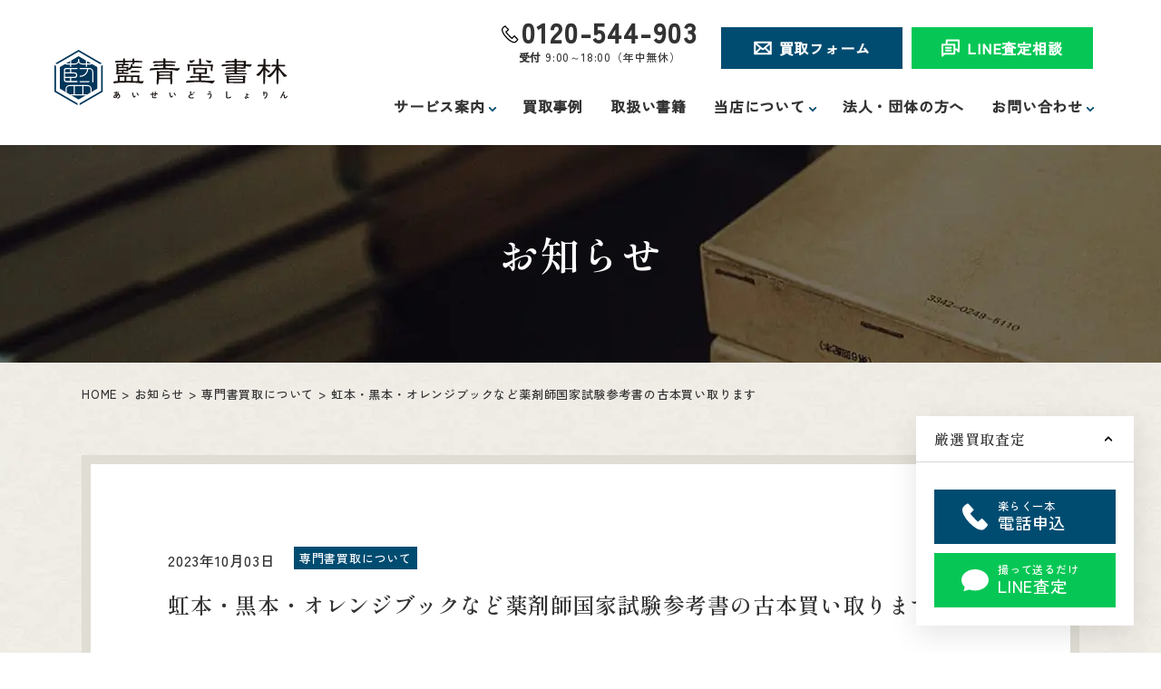

--- FILE ---
content_type: text/html; charset=UTF-8
request_url: https://senmonsho.jp/news/%E8%99%B9%E6%9C%AC%E3%83%BB%E9%BB%92%E6%9C%AC%E3%83%BB%E3%82%AA%E3%83%AC%E3%83%B3%E3%82%B8%E3%83%96%E3%83%83%E3%82%AF%E3%81%AA%E3%81%A9%E8%96%AC%E5%89%A4%E5%B8%AB%E5%9B%BD%E5%AE%B6%E8%A9%A6%E9%A8%93/
body_size: 30204
content:
<!DOCTYPE html>
<html lang="ja">
<head>
	<!-- Google Tag Manager -->
	<script>(function(w,d,s,l,i){w[l]=w[l]||[];w[l].push({'gtm.start':
	new Date().getTime(),event:'gtm.js'});var f=d.getElementsByTagName(s)[0],
	j=d.createElement(s),dl=l!='dataLayer'?'&l='+l:'';j.async=true;j.src=
	'https://www.googletagmanager.com/gtm.js?id='+i+dl;f.parentNode.insertBefore(j,f);
	})(window,document,'script','dataLayer','GTM-NNGJGCR');</script>
	<!-- End Google Tag Manager -->
	<meta charset="utf-8">
	<meta http-equiv="X-UA-Compatible" content="IE=edge">
	<meta name="viewport" content="width=device-width, initial-scale=1.0">
		<title>虹本・黒本・オレンジブックなど薬剤師国家試験参考書の古本買い取ります｜お知らせ｜専門書・古書の買取専門店【藍青堂書林】 | 古書の高価買取査定</title>
	<meta name="description" content="虹本・黒本・オレンジブックなど薬剤師国家試験参考書の古本買い取りますのお知らせのページです。大阪の専門書買取店「藍青堂書林」では、専門書をヤケ・イタミ・書き込み・押印・記名ありでも引き取ります。ご希望の方には事前見積もり査定も承っております。【全国対応・送料無料】">
		<meta name="keywords" content="お知らせ,専門書,技術書,参考書,買取,大阪">
			<meta name="format-detection" content="telephone=no">
	<link rel="icon" type="image/x-icon" href="https://senmonsho.jp/cms_bwFDu3Yy/wp-content/themes/senmonsho/img/common/favicon.ico">
	<link rel="apple-touch-icon" href="https://senmonsho.jp/cms_bwFDu3Yy/wp-content/themes/senmonsho/img/common/apple-touch-icon.png">
		<meta property="og:site_name" content="専門書・古書の買取専門店【藍青堂書林】 | 古書の高価買取査定">
	<meta property="og:type" content="article">
	<meta property="og:url" content="https://senmonsho.jp/news/%E8%99%B9%E6%9C%AC%E3%83%BB%E9%BB%92%E6%9C%AC%E3%83%BB%E3%82%AA%E3%83%AC%E3%83%B3%E3%82%B8%E3%83%96%E3%83%83%E3%82%AF%E3%81%AA%E3%81%A9%E8%96%AC%E5%89%A4%E5%B8%AB%E5%9B%BD%E5%AE%B6%E8%A9%A6%E9%A8%93/">
	<meta property="og:image" content="https://senmonsho.jp/cms_bwFDu3Yy/wp-content/themes/senmonsho/img/common/ogp.png">
	<meta property="og:title" content="虹本・黒本・オレンジブックなど薬剤師国家試験参考書の古本買い取ります｜お知らせ｜専門書・古書の買取専門店【藍青堂書林】 | 古書の高価買取査定">
	<meta property="og:description" content="虹本・黒本・オレンジブックなど薬剤師国家試験参考書の古本買い取りますのお知らせのページです。大阪の専門書買取店「藍青堂書林」では、専門書をヤケ・イタミ・書き込み・押印・記名ありでも引き取ります。ご希望の方には事前見積もり査定も承っております。【全国対応・送料無料】">
	<meta name="twitter:card" content="summary_large_image">
	<meta name="twitter:title" content="虹本・黒本・オレンジブックなど薬剤師国家試験参考書の古本買い取ります｜お知らせ｜専門書・古書の買取専門店【藍青堂書林】 | 古書の高価買取査定">
	<meta name="twitter:description" content="虹本・黒本・オレンジブックなど薬剤師国家試験参考書の古本買い取りますのお知らせのページです。大阪の専門書買取店「藍青堂書林」では、専門書をヤケ・イタミ・書き込み・押印・記名ありでも引き取ります。ご希望の方には事前見積もり査定も承っております。【全国対応・送料無料】">
	<meta name="twitter:image" content="https://senmonsho.jp/cms_bwFDu3Yy/wp-content/themes/senmonsho/img/common/ogp.png">
			<link rel="preconnect" href="https://fonts.googleapis.com">
	<link rel="preconnect" href="https://fonts.gstatic.com" crossorigin>
	<link rel="stylesheet" href="https://fonts.googleapis.com/css2?family=Shippori+Mincho:wght@600&family=Zen+Kaku+Gothic+New:wght@500&display=swap">
	<link rel="stylesheet" href="https://cdnjs.cloudflare.com/ajax/libs/izimodal/1.5.1/css/iziModal.min.css" integrity="sha512-8vr9VoQNQkkCCHGX4BSjg63nI5CI4B+nZ8SF2xy4FMOIyH/2MT0r55V276ypsBFAgmLIGXKtRhbbJueVyYZXjA==" crossorigin="anonymous">
		<link href="https://senmonsho.jp/cms_bwFDu3Yy/wp-content/themes/senmonsho/css/style.css" rel="stylesheet">
	<link rel="canonical" href="https://senmonsho.jp/news/%E8%99%B9%E6%9C%AC%E3%83%BB%E9%BB%92%E6%9C%AC%E3%83%BB%E3%82%AA%E3%83%AC%E3%83%B3%E3%82%B8%E3%83%96%E3%83%83%E3%82%AF%E3%81%AA%E3%81%A9%E8%96%AC%E5%89%A4%E5%B8%AB%E5%9B%BD%E5%AE%B6%E8%A9%A6%E9%A8%93/">
		<meta name='robots' content='max-image-preview:large' />
	<style>img:is([sizes="auto" i], [sizes^="auto," i]) { contain-intrinsic-size: 3000px 1500px }</style>
	<style id='classic-theme-styles-inline-css' type='text/css'>
/*! This file is auto-generated */
.wp-block-button__link{color:#fff;background-color:#32373c;border-radius:9999px;box-shadow:none;text-decoration:none;padding:calc(.667em + 2px) calc(1.333em + 2px);font-size:1.125em}.wp-block-file__button{background:#32373c;color:#fff;text-decoration:none}
</style>
<style id='global-styles-inline-css' type='text/css'>
:root{--wp--preset--aspect-ratio--square: 1;--wp--preset--aspect-ratio--4-3: 4/3;--wp--preset--aspect-ratio--3-4: 3/4;--wp--preset--aspect-ratio--3-2: 3/2;--wp--preset--aspect-ratio--2-3: 2/3;--wp--preset--aspect-ratio--16-9: 16/9;--wp--preset--aspect-ratio--9-16: 9/16;--wp--preset--color--black: #000000;--wp--preset--color--cyan-bluish-gray: #abb8c3;--wp--preset--color--white: #ffffff;--wp--preset--color--pale-pink: #f78da7;--wp--preset--color--vivid-red: #cf2e2e;--wp--preset--color--luminous-vivid-orange: #ff6900;--wp--preset--color--luminous-vivid-amber: #fcb900;--wp--preset--color--light-green-cyan: #7bdcb5;--wp--preset--color--vivid-green-cyan: #00d084;--wp--preset--color--pale-cyan-blue: #8ed1fc;--wp--preset--color--vivid-cyan-blue: #0693e3;--wp--preset--color--vivid-purple: #9b51e0;--wp--preset--gradient--vivid-cyan-blue-to-vivid-purple: linear-gradient(135deg,rgba(6,147,227,1) 0%,rgb(155,81,224) 100%);--wp--preset--gradient--light-green-cyan-to-vivid-green-cyan: linear-gradient(135deg,rgb(122,220,180) 0%,rgb(0,208,130) 100%);--wp--preset--gradient--luminous-vivid-amber-to-luminous-vivid-orange: linear-gradient(135deg,rgba(252,185,0,1) 0%,rgba(255,105,0,1) 100%);--wp--preset--gradient--luminous-vivid-orange-to-vivid-red: linear-gradient(135deg,rgba(255,105,0,1) 0%,rgb(207,46,46) 100%);--wp--preset--gradient--very-light-gray-to-cyan-bluish-gray: linear-gradient(135deg,rgb(238,238,238) 0%,rgb(169,184,195) 100%);--wp--preset--gradient--cool-to-warm-spectrum: linear-gradient(135deg,rgb(74,234,220) 0%,rgb(151,120,209) 20%,rgb(207,42,186) 40%,rgb(238,44,130) 60%,rgb(251,105,98) 80%,rgb(254,248,76) 100%);--wp--preset--gradient--blush-light-purple: linear-gradient(135deg,rgb(255,206,236) 0%,rgb(152,150,240) 100%);--wp--preset--gradient--blush-bordeaux: linear-gradient(135deg,rgb(254,205,165) 0%,rgb(254,45,45) 50%,rgb(107,0,62) 100%);--wp--preset--gradient--luminous-dusk: linear-gradient(135deg,rgb(255,203,112) 0%,rgb(199,81,192) 50%,rgb(65,88,208) 100%);--wp--preset--gradient--pale-ocean: linear-gradient(135deg,rgb(255,245,203) 0%,rgb(182,227,212) 50%,rgb(51,167,181) 100%);--wp--preset--gradient--electric-grass: linear-gradient(135deg,rgb(202,248,128) 0%,rgb(113,206,126) 100%);--wp--preset--gradient--midnight: linear-gradient(135deg,rgb(2,3,129) 0%,rgb(40,116,252) 100%);--wp--preset--font-size--small: 13px;--wp--preset--font-size--medium: 20px;--wp--preset--font-size--large: 36px;--wp--preset--font-size--x-large: 42px;--wp--preset--spacing--20: 0.44rem;--wp--preset--spacing--30: 0.67rem;--wp--preset--spacing--40: 1rem;--wp--preset--spacing--50: 1.5rem;--wp--preset--spacing--60: 2.25rem;--wp--preset--spacing--70: 3.38rem;--wp--preset--spacing--80: 5.06rem;--wp--preset--shadow--natural: 6px 6px 9px rgba(0, 0, 0, 0.2);--wp--preset--shadow--deep: 12px 12px 50px rgba(0, 0, 0, 0.4);--wp--preset--shadow--sharp: 6px 6px 0px rgba(0, 0, 0, 0.2);--wp--preset--shadow--outlined: 6px 6px 0px -3px rgba(255, 255, 255, 1), 6px 6px rgba(0, 0, 0, 1);--wp--preset--shadow--crisp: 6px 6px 0px rgba(0, 0, 0, 1);}:where(.is-layout-flex){gap: 0.5em;}:where(.is-layout-grid){gap: 0.5em;}body .is-layout-flex{display: flex;}.is-layout-flex{flex-wrap: wrap;align-items: center;}.is-layout-flex > :is(*, div){margin: 0;}body .is-layout-grid{display: grid;}.is-layout-grid > :is(*, div){margin: 0;}:where(.wp-block-columns.is-layout-flex){gap: 2em;}:where(.wp-block-columns.is-layout-grid){gap: 2em;}:where(.wp-block-post-template.is-layout-flex){gap: 1.25em;}:where(.wp-block-post-template.is-layout-grid){gap: 1.25em;}.has-black-color{color: var(--wp--preset--color--black) !important;}.has-cyan-bluish-gray-color{color: var(--wp--preset--color--cyan-bluish-gray) !important;}.has-white-color{color: var(--wp--preset--color--white) !important;}.has-pale-pink-color{color: var(--wp--preset--color--pale-pink) !important;}.has-vivid-red-color{color: var(--wp--preset--color--vivid-red) !important;}.has-luminous-vivid-orange-color{color: var(--wp--preset--color--luminous-vivid-orange) !important;}.has-luminous-vivid-amber-color{color: var(--wp--preset--color--luminous-vivid-amber) !important;}.has-light-green-cyan-color{color: var(--wp--preset--color--light-green-cyan) !important;}.has-vivid-green-cyan-color{color: var(--wp--preset--color--vivid-green-cyan) !important;}.has-pale-cyan-blue-color{color: var(--wp--preset--color--pale-cyan-blue) !important;}.has-vivid-cyan-blue-color{color: var(--wp--preset--color--vivid-cyan-blue) !important;}.has-vivid-purple-color{color: var(--wp--preset--color--vivid-purple) !important;}.has-black-background-color{background-color: var(--wp--preset--color--black) !important;}.has-cyan-bluish-gray-background-color{background-color: var(--wp--preset--color--cyan-bluish-gray) !important;}.has-white-background-color{background-color: var(--wp--preset--color--white) !important;}.has-pale-pink-background-color{background-color: var(--wp--preset--color--pale-pink) !important;}.has-vivid-red-background-color{background-color: var(--wp--preset--color--vivid-red) !important;}.has-luminous-vivid-orange-background-color{background-color: var(--wp--preset--color--luminous-vivid-orange) !important;}.has-luminous-vivid-amber-background-color{background-color: var(--wp--preset--color--luminous-vivid-amber) !important;}.has-light-green-cyan-background-color{background-color: var(--wp--preset--color--light-green-cyan) !important;}.has-vivid-green-cyan-background-color{background-color: var(--wp--preset--color--vivid-green-cyan) !important;}.has-pale-cyan-blue-background-color{background-color: var(--wp--preset--color--pale-cyan-blue) !important;}.has-vivid-cyan-blue-background-color{background-color: var(--wp--preset--color--vivid-cyan-blue) !important;}.has-vivid-purple-background-color{background-color: var(--wp--preset--color--vivid-purple) !important;}.has-black-border-color{border-color: var(--wp--preset--color--black) !important;}.has-cyan-bluish-gray-border-color{border-color: var(--wp--preset--color--cyan-bluish-gray) !important;}.has-white-border-color{border-color: var(--wp--preset--color--white) !important;}.has-pale-pink-border-color{border-color: var(--wp--preset--color--pale-pink) !important;}.has-vivid-red-border-color{border-color: var(--wp--preset--color--vivid-red) !important;}.has-luminous-vivid-orange-border-color{border-color: var(--wp--preset--color--luminous-vivid-orange) !important;}.has-luminous-vivid-amber-border-color{border-color: var(--wp--preset--color--luminous-vivid-amber) !important;}.has-light-green-cyan-border-color{border-color: var(--wp--preset--color--light-green-cyan) !important;}.has-vivid-green-cyan-border-color{border-color: var(--wp--preset--color--vivid-green-cyan) !important;}.has-pale-cyan-blue-border-color{border-color: var(--wp--preset--color--pale-cyan-blue) !important;}.has-vivid-cyan-blue-border-color{border-color: var(--wp--preset--color--vivid-cyan-blue) !important;}.has-vivid-purple-border-color{border-color: var(--wp--preset--color--vivid-purple) !important;}.has-vivid-cyan-blue-to-vivid-purple-gradient-background{background: var(--wp--preset--gradient--vivid-cyan-blue-to-vivid-purple) !important;}.has-light-green-cyan-to-vivid-green-cyan-gradient-background{background: var(--wp--preset--gradient--light-green-cyan-to-vivid-green-cyan) !important;}.has-luminous-vivid-amber-to-luminous-vivid-orange-gradient-background{background: var(--wp--preset--gradient--luminous-vivid-amber-to-luminous-vivid-orange) !important;}.has-luminous-vivid-orange-to-vivid-red-gradient-background{background: var(--wp--preset--gradient--luminous-vivid-orange-to-vivid-red) !important;}.has-very-light-gray-to-cyan-bluish-gray-gradient-background{background: var(--wp--preset--gradient--very-light-gray-to-cyan-bluish-gray) !important;}.has-cool-to-warm-spectrum-gradient-background{background: var(--wp--preset--gradient--cool-to-warm-spectrum) !important;}.has-blush-light-purple-gradient-background{background: var(--wp--preset--gradient--blush-light-purple) !important;}.has-blush-bordeaux-gradient-background{background: var(--wp--preset--gradient--blush-bordeaux) !important;}.has-luminous-dusk-gradient-background{background: var(--wp--preset--gradient--luminous-dusk) !important;}.has-pale-ocean-gradient-background{background: var(--wp--preset--gradient--pale-ocean) !important;}.has-electric-grass-gradient-background{background: var(--wp--preset--gradient--electric-grass) !important;}.has-midnight-gradient-background{background: var(--wp--preset--gradient--midnight) !important;}.has-small-font-size{font-size: var(--wp--preset--font-size--small) !important;}.has-medium-font-size{font-size: var(--wp--preset--font-size--medium) !important;}.has-large-font-size{font-size: var(--wp--preset--font-size--large) !important;}.has-x-large-font-size{font-size: var(--wp--preset--font-size--x-large) !important;}
:where(.wp-block-post-template.is-layout-flex){gap: 1.25em;}:where(.wp-block-post-template.is-layout-grid){gap: 1.25em;}
:where(.wp-block-columns.is-layout-flex){gap: 2em;}:where(.wp-block-columns.is-layout-grid){gap: 2em;}
:root :where(.wp-block-pullquote){font-size: 1.5em;line-height: 1.6;}
</style>
</head>
<body id="news">
<!-- Google Tag Manager (noscript) -->
<noscript><iframe src="https://www.googletagmanager.com/ns.html?id=GTM-NNGJGCR"
height="0" width="0" style="display:none;visibility:hidden"></iframe></noscript>
<!-- End Google Tag Manager (noscript) -->
<div class="js-media-query u-media-query"></div>
<div class="js-gnav-query u-gnav-query"></div>
<div class="js-nav-overlay l-nav-overlay"></div>
<div class="l-wrapper">
	<header class="js-header l-header">
		<div class="l-header-info">
						<p class="l-header-info__logo"><a href="https://senmonsho.jp/" class="l-header-info__logo-link u-alpha">	<svg xmlns="http://www.w3.org/2000/svg" xmlns:xlink="http://www.w3.org/1999/xlink" width="152.059" height="36" viewBox="0 0 152.059 36">
  <defs>
          <clipPath id="clip-path">
        <rect width="152.059" height="36" fill="none"/>
      </clipPath>
      <clipPath id="clip-path-2">
        <path d="M6.491,14.547v14.1L18.706,35.7,30.92,28.651v-14.1L18.706,7.495Z" transform="translate(-6.491 -7.495)" fill="none"/>
      </clipPath>
      </defs>
  <g transform="translate(0 0)">
    <g transform="translate(0 0)">
      <g clip-path="url(#clip-path)">
        <path d="M73.179,54.144a1.525,1.525,0,0,0-.092-.278,1.066,1.066,0,0,0-.164-.278,1.869,1.869,0,0,0,1.026-.4.987.987,0,0,0,.338-.761.8.8,0,0,0-.134-.466.884.884,0,0,0-.374-.3,5.577,5.577,0,0,1-.954,1.3c.022.069.044.135.068.2s.049.126.074.188a1.2,1.2,0,0,0-.2.07c-.073.033-.144.067-.212.1a1.173,1.173,0,0,0-.164.1c-.015-.036-.029-.074-.044-.111l-.044-.112a2.206,2.206,0,0,1-.583.292,1.253,1.253,0,0,1-.552.052.6.6,0,0,1-.341-.194.717.717,0,0,1-.161-.515,1.616,1.616,0,0,1,.174-.742,2.085,2.085,0,0,1,.477-.613,2.477,2.477,0,0,1,.69-.434c0-.109,0-.217.008-.324s.01-.214.014-.319q-.328.021-.608.027a3.653,3.653,0,0,1-.466-.016l-.049-.589q.212.021.518.027c.2,0,.422,0,.655-.016.017-.131.035-.256.051-.376s.035-.233.057-.339l.605.115q-.054.251-.1.551c.269-.029.526-.067.772-.115a4.759,4.759,0,0,0,.625-.158l.055.572a6.136,6.136,0,0,1-.677.153q-.4.071-.84.114c-.007.084-.013.169-.016.257s-.008.174-.011.262a2.537,2.537,0,0,1,.507-.05c.055,0,.108,0,.161.006s.1.009.155.016c.029-.069.057-.139.082-.21s.049-.143.071-.215l.594.163c-.025.069-.051.137-.076.2s-.052.131-.081.2a1.541,1.541,0,0,1,.679.494,1.225,1.225,0,0,1,.248.766,1.558,1.558,0,0,1-.216.821,1.654,1.654,0,0,1-.611.583,2.667,2.667,0,0,1-.941.309m-1.592-1.036A1.05,1.05,0,0,0,71.841,53a2.129,2.129,0,0,0,.3-.213q-.044-.229-.074-.475c-.02-.163-.034-.329-.041-.5a1.69,1.69,0,0,0-.543.485,1.034,1.034,0,0,0-.2.606c0,.112.028.181.082.2a.343.343,0,0,0,.223,0m1.091-.84c.087-.105.174-.22.262-.343a4.251,4.251,0,0,0,.246-.392h-.071a2.477,2.477,0,0,0-.257.013,2.219,2.219,0,0,0-.245.041q.016.344.065.681" transform="translate(-32.079 -22.384)" fill="#1a1311"/>
        <path d="M94.541,53.969a.834.834,0,0,1-.513.122.615.615,0,0,1-.425-.308,3.594,3.594,0,0,1-.311-.616,5.979,5.979,0,0,1-.242-.752,6.817,6.817,0,0,1-.153-.8,5.252,5.252,0,0,1-.046-.748l.666.006a3.5,3.5,0,0,0,.016.583,5.73,5.73,0,0,0,.1.638,5.011,5.011,0,0,0,.169.6,2.442,2.442,0,0,0,.212.461.277.277,0,0,0,.167.15.256.256,0,0,0,.193-.046,1.652,1.652,0,0,0,.276-.24,2.5,2.5,0,0,0,.242-.295.945.945,0,0,0,.09.186q.063.1.137.2a1.483,1.483,0,0,0,.133.158,2.575,2.575,0,0,1-.335.4,1.875,1.875,0,0,1-.379.295m2.061-1.02a3.7,3.7,0,0,0-.169-.393c-.076-.156-.164-.319-.262-.488s-.2-.326-.294-.469a2.09,2.09,0,0,0-.273-.336l.524-.333a3.074,3.074,0,0,1,.3.365q.167.229.327.488t.287.5a2.832,2.832,0,0,1,.18.412,1.8,1.8,0,0,0-.341.1,1.5,1.5,0,0,0-.281.147" transform="translate(-42.147 -23.092)" fill="#1a1311"/>
        <path d="M117,54.088a2.749,2.749,0,0,1-.771-.085.625.625,0,0,1-.388-.289,1.2,1.2,0,0,1-.112-.57v-1.4q-.349.039-.646.085t-.5.1l-.061-.643c.139-.018.313-.039.524-.063s.44-.046.687-.068V49.981h.622V51.1q.289-.027.586-.049l.581-.044V49.812h.632v1.157q.36-.022.657-.033c.2-.007.364-.01.5-.01v.654q-.212-.016-.509-.019c-.2,0-.414,0-.647.008v.349a1.113,1.113,0,0,1-.093.485.637.637,0,0,1-.313.3,1.793,1.793,0,0,1-.608.139,1.575,1.575,0,0,0-.087-.314,1.026,1.026,0,0,0-.147-.275,1.106,1.106,0,0,0,.477-.082.263.263,0,0,0,.139-.251V51.6c-.189.011-.382.023-.581.038s-.393.031-.586.049v1.374a.474.474,0,0,0,.057.254.307.307,0,0,0,.2.122,2.019,2.019,0,0,0,.414.033c.135,0,.294-.007.48-.021s.373-.035.562-.061a4.033,4.033,0,0,0,.491-.092,1.533,1.533,0,0,0-.057.223,2.588,2.588,0,0,0-.036.257,1.262,1.262,0,0,0-.005.2q-.333.055-.728.085t-.733.03" transform="translate(-51.984 -22.611)" fill="#1a1311"/>
        <path d="M138.881,53.969a.835.835,0,0,1-.513.122.616.616,0,0,1-.425-.308,3.594,3.594,0,0,1-.311-.616,5.894,5.894,0,0,1-.243-.752,6.7,6.7,0,0,1-.152-.8,5.173,5.173,0,0,1-.047-.748l.666.006a3.557,3.557,0,0,0,.016.583,5.6,5.6,0,0,0,.1.638,4.8,4.8,0,0,0,.169.6,2.4,2.4,0,0,0,.212.461.276.276,0,0,0,.167.15.257.257,0,0,0,.193-.046,1.65,1.65,0,0,0,.275-.24,2.44,2.44,0,0,0,.242-.295.982.982,0,0,0,.09.186c.042.069.087.137.137.2a1.551,1.551,0,0,0,.133.158,2.6,2.6,0,0,1-.335.4,1.89,1.89,0,0,1-.379.295m2.061-1.02a3.592,3.592,0,0,0-.169-.393c-.076-.156-.163-.319-.261-.488s-.2-.326-.295-.469a2.121,2.121,0,0,0-.273-.336l.523-.333a3.077,3.077,0,0,1,.3.365q.167.229.328.488t.286.5a2.841,2.841,0,0,1,.18.412,1.8,1.8,0,0,0-.341.1,1.5,1.5,0,0,0-.281.147" transform="translate(-62.274 -23.092)" fill="#1a1311"/>
        <path d="M163.5,53.905a9.87,9.87,0,0,1-1,.12,5.274,5.274,0,0,1-.905-.011,2.6,2.6,0,0,1-.736-.177,1.163,1.163,0,0,1-.494-.371.962.962,0,0,1-.177-.591,1.085,1.085,0,0,1,.33-.8,2.8,2.8,0,0,1,.886-.57,3.534,3.534,0,0,1-.15-.565,5.4,5.4,0,0,1-.085-.72q-.021-.39-.005-.8h.7a4.65,4.65,0,0,0-.022.646q.011.346.052.663a3.766,3.766,0,0,0,.107.545c.182-.058.374-.115.575-.169s.408-.109.619-.164l.131.681a6.448,6.448,0,0,0-.922.172,4.884,4.884,0,0,0-.791.278,2.052,2.052,0,0,0-.554.354.562.562,0,0,0-.2.406.414.414,0,0,0,.218.365,1.465,1.465,0,0,0,.6.183,4.176,4.176,0,0,0,.876,0A6.768,6.768,0,0,0,163.6,53.2a1.381,1.381,0,0,0-.079.349,2.352,2.352,0,0,0-.02.36m.038-2.972a2.679,2.679,0,0,0-.287-.352,2.872,2.872,0,0,0-.318-.3l.289-.251c.055.044.122.106.2.186s.161.162.237.245.136.155.18.213Zm.48-.425a3.171,3.171,0,0,0-.292-.352,2.763,2.763,0,0,0-.318-.3l.283-.251a2.071,2.071,0,0,1,.208.186q.12.12.237.245c.078.084.139.155.182.212Z" transform="translate(-72.714 -22.434)" fill="#1a1311"/>
        <path d="M184.089,54.148a.858.858,0,0,0-.182-.134q-.117-.068-.248-.128a1.1,1.1,0,0,0-.24-.082,2.786,2.786,0,0,0,.652-.52,2.5,2.5,0,0,0,.464-.712,2.1,2.1,0,0,0,.172-.839.518.518,0,0,0-.134-.393.482.482,0,0,0-.341-.125,2.034,2.034,0,0,0-.5.066,2.986,2.986,0,0,0-.491.169,1.984,1.984,0,0,0-.395.229,1.562,1.562,0,0,0-.1-.191c-.045-.08-.095-.158-.147-.234a1.1,1.1,0,0,0-.145-.175,6.382,6.382,0,0,1,.848-.341,2.969,2.969,0,0,1,.925-.15,1.257,1.257,0,0,1,.589.133,1,1,0,0,1,.406.39,1.217,1.217,0,0,1,.15.622,2.756,2.756,0,0,1-.169.965,3.052,3.052,0,0,1-.458.829,2.89,2.89,0,0,1-.66.622m.677-3.889a3.344,3.344,0,0,1-.339-.093c-.138-.043-.285-.093-.439-.147s-.3-.109-.436-.164-.242-.1-.319-.142l.311-.561q.1.049.281.12c.122.048.256.1.4.147s.286.1.423.137.248.069.335.087Z" transform="translate(-82.823 -22.312)" fill="#1a1311"/>
        <path d="M206.32,54.08a2.363,2.363,0,0,1-.706-.087.677.677,0,0,1-.393-.294,1.1,1.1,0,0,1-.123-.562v-3.6l.715.044c-.008.062-.015.165-.022.311s-.012.3-.016.469q-.006.2-.008.442c0,.16,0,.336,0,.529v1.68a.36.36,0,0,0,.133.327.9.9,0,0,0,.466.088,2.567,2.567,0,0,0,1.012-.2,3.132,3.132,0,0,0,.826-.5c0,.069.011.152.025.248s.027.187.043.272.03.152.041.2a3.49,3.49,0,0,1-.914.463,3.268,3.268,0,0,1-1.077.18" transform="translate(-93.099 -22.484)" fill="#1a1311"/>
        <path d="M227.965,55.152a.859.859,0,0,1-.587-.21.624.624,0,0,1-.21-.466.582.582,0,0,1,.259-.483,1.058,1.058,0,0,1,.689-.177l.12.009a.7.7,0,0,1,.115.014q-.016-.262-.033-.571t-.036-.611q-.019-.3-.03-.57t-.011-.447h.546q-.006.136,0,.349c0,.141,0,.3.008.464q.169-.016.368-.046t.387-.071c.125-.027.232-.056.319-.084,0,.036,0,.087.008.152s.014.131.025.2.02.115.027.147a3.352,3.352,0,0,1-.327.074c-.131.023-.265.044-.4.06s-.265.028-.382.035c.007.186.017.367.03.546s.023.338.03.479a4.213,4.213,0,0,1,.635.24,5.314,5.314,0,0,1,.548.3.786.786,0,0,0-.123.131c-.045.058-.087.117-.125.175a.847.847,0,0,0-.08.142,3.221,3.221,0,0,0-.4-.27,3.261,3.261,0,0,0-.436-.21.682.682,0,0,1-.226.52.985.985,0,0,1-.706.183m.016-.5q.387.034.387-.229V54.3c-.055-.007-.109-.014-.163-.019a1.451,1.451,0,0,0-.159-.009c-.251,0-.376.062-.376.186s.1.182.311.2" transform="translate(-103.118 -23.441)" fill="#1a1311"/>
        <path d="M250.5,54.229a1.715,1.715,0,0,0-.218-.286,1.691,1.691,0,0,0-.272-.248,2.446,2.446,0,0,0,1.153-.884,2.473,2.473,0,0,0,.406-1.439,1.094,1.094,0,0,0-.182-.722.521.521,0,0,0-.439-.188.528.528,0,0,0-.376.227,1.4,1.4,0,0,0-.254.619,3.036,3.036,0,0,0,0,.987,2,2,0,0,0-.2.027q-.123.021-.234.049a1.385,1.385,0,0,0-.167.049,4.866,4.866,0,0,1-.063-.507q-.025-.3-.038-.659c-.009-.237-.014-.473-.016-.709s0-.454.008-.654.018-.361.033-.485l.666.06c-.019.087-.035.2-.052.335s-.029.281-.04.434-.019.3-.022.442a1.469,1.469,0,0,1,.363-.57.766.766,0,0,1,.526-.232,1.049,1.049,0,0,1,.594.161,1.128,1.128,0,0,1,.415.5,2.025,2.025,0,0,1,.153.837,3.075,3.075,0,0,1-.461,1.743,3.361,3.361,0,0,1-1.284,1.115" transform="translate(-113.301 -22.425)" fill="#1a1311"/>
        <path d="M270.442,54.016l-.622-.273c.037-.069.1-.188.183-.357s.187-.37.3-.6.239-.483.367-.75.26-.535.393-.8.258-.519.374-.755l.305-.619.191-.384.66.295c-.073.1-.168.252-.283.452s-.243.428-.379.685-.276.523-.417.8a1.151,1.151,0,0,1,.262-.128.848.848,0,0,1,.272-.046.63.63,0,0,1,.551.223,1.213,1.213,0,0,1,.158.693c0,.048,0,.114-.006.2s-.005.154-.005.2a.768.768,0,0,0,.066.393.3.3,0,0,0,.262.093.742.742,0,0,0,.532-.289,2.224,2.224,0,0,0,.434-.758,2.31,2.31,0,0,0,.243.261,2.726,2.726,0,0,0,.253.218,2.3,2.3,0,0,1-.7.927,1.443,1.443,0,0,1-.864.305.886.886,0,0,1-.619-.2.983.983,0,0,1-.221-.742c0-.047,0-.116.005-.207s.005-.165.005-.224a.734.734,0,0,0-.076-.4.3.3,0,0,0-.262-.109.728.728,0,0,0-.461.171,1.237,1.237,0,0,0-.346.45q-.2.425-.349.761t-.208.515" transform="translate(-122.478 -22.457)" fill="#1a1311"/>
        <path d="M73.291,23.2c.021-.424-.149-1.082-.149-1.506a.593.593,0,0,1,.594-.615,4.552,4.552,0,0,1,.509.149,1.99,1.99,0,0,0,.361.021l3.076-.063,6.66.021,1.272.042h.509c.127-.021.636-.254.763-.254a.616.616,0,0,1,.573.573c0,.043-.106.615-.128.7l-.021,2.079.021.53,1.888.021,1.018-.085c-.382,1.4-1.124,1.676-1.252,1.676-.148,0-.572-.063-.615-.063L86.7,26.173,83.79,25.94l-3.924-.064-4.625.043-2.249.17c-.3.021-1.548.254-1.8.254-.4,0-.849-.085-.849-.488,0-.955,1.739-.955,2.206-.955a2.862,2.862,0,0,0,.7-.042ZM84.6,15.376l2.355.042c1.23.021,1.93.021,1.93.552,0,.446-.53.446-.657.446l-4.985-.064c-.148,0-.785.021-.912.021-.785,1.188-1.209,1.21-1.315,1.21a1.617,1.617,0,0,1-.87-.361c0,1.124,0,1.294-.657,1.252l-1.612-.106-.743-.022-.064.043c0,.127-.042.657-.042.763,0,.021.042.191.042.212l2.609.064c.192,0,.615.085.615.488,0,.254-.318.382-.552.382l-3.86-.043c-.064,0-2.206.085-2.249.085-.149.021-.827.254-.955.254a.472.472,0,0,1-.446-.488c0-.169.17-1.039.17-1.1l.064-1.866c.021-.467,0-1.04-.021-1.507,0-.233-.17-1.23-.17-1.421,0-.552.382-.615.552-.615.127,0,.615.191.721.191.149,0,.827-.043.976-.043l2.163-.021a4.345,4.345,0,0,0,0-1.06H76.26l-2.63.085c-.233,0-1.315.127-1.549.127-.382,0-.594-.233-.594-.424,0-.254.34-.87,1.273-.87.254,0,1.358.085,1.569.085l2.333.043a.9.9,0,0,0,.064-.361c0-.955,0-1.273.572-1.273a.518.518,0,0,1,.573.488,10.59,10.59,0,0,1,.063,1.1l2.4.021,2.481-.021c.021-.17.021-.509.021-.743.021-.318.021-.743.573-.743a.61.61,0,0,1,.657.658c0,.127-.021.721-.021.849l.36.021,2.333.021,1.782.063c.318.021.743.127.743.53,0,.318-.255.466-.573.446l-3.054-.106-1.591-.021-.064.042c-.021.7-.042,1.379-.573,1.379-.276,0-.424-.276-.466-.488-.043-.149-.064-.827-.106-.976l-3.86.021c-.17,0-.933.021-1.061.043v1.018c.3.085,1.8.043,2.1.106.17.043.4.127.4.4a.451.451,0,0,1-.488.424l-2.8-.021-.043.043.021.955,1.655.042a1.306,1.306,0,0,0,.552-.063c.3-.127.34-.127.4-.127a.517.517,0,0,1,.53.509c0,.064-.085.658-.085.764A2.943,2.943,0,0,0,81.9,14.464c.127-.721.149-.954.573-.954.36,0,.4.551.4.848a5.112,5.112,0,0,1-.149,1.018Zm-10.945.318,2.355-.064c0-.127.021-.742.021-.784s-.021-.234-.021-.255l-1.994.021c-.17.021-.3.043-.382.043v.17Zm.021,1.824c.594,0,3.161-.043,3.691-.043.254,0,1.378.021,1.612.021v-.933l-2.355-.085-1.06.021-1.909.043-.021.891Zm-.021,1.888,2.269-.043.064-.021v-.955l-2.355.106Zm.87,5.367,1.527.063a14.2,14.2,0,0,0,1.634-.043l-.021-2.545-.064-.064-1.549.043c-.3,0-1.4.043-1.569.085,0,.064.021.87.021.976Zm4.348-2.609a.494.494,0,0,0-.042.169c0,.3.021,2.291.021,2.44a.732.732,0,0,0,.3.042h.3l1.994.021a1.186,1.186,0,0,0,.466-.063c.021-.17.021-2.333-.042-2.609ZM85.3,18.218c1.611.021,2.375.021,2.375.573,0,.234-.212.446-.594.446-.149,0-.891-.043-1.04-.043H84.151c-.34,0-1.994.17-2.1.17-.4,0-.488-.276-.488-.4,0-.318.4-.806,1.21-.806.212,0,1.082.043,1.273.043Zm-2.164,6.6.721.064,2.164.042h.064l.021-.254-.021-2.334-2.4-.106h-.615v.17Z" transform="translate(-31.93 -4.572)" fill="#1a1311"/>
        <path d="M122.636,14.935,120.2,15l-2.609.191a4.944,4.944,0,0,1-.552.085c-.212,0-.594-.085-.594-.382,0-.509.721-.891,1.57-.891.233,0,1.294.127,1.506.127l3.119-.106.021-.042-.021-1.082c-.191-.021-1.591-.021-1.8-.021l-2.227.085-1.739.191c-.4.042-1.039-.085-1.039-.467,0-.551,1.145-.785,1.358-.763l1.654.085.615-.021,3.139-.064c0-.191-.021-1.082-.021-1.272a.623.623,0,0,1,.721-.615c.615,0,.785.382.785,1.1,0,.127-.021.721-.021.849h3.967l1.951.063c.382.021.764.191.764.467a.767.767,0,0,1-.063.233c-.149.127-.234.212-1.231.191l-3.584-.085-1.8.021-.021,1.1,3.648.063c2.588.043,2.588.234,2.588.573,0,.36-.3.4-.827.4L128.087,15l-.636-.021-3.267-.021h-.127l.021,1.315h.933l2.843.106,2.014.085c.743.021.933.064,1.252.064a8.6,8.6,0,0,0,1.294-.106,4.944,4.944,0,0,1,.955-.127A2.07,2.07,0,0,1,131.8,18.2c-.106,0-2.036-.4-2.355-.446a38.991,38.991,0,0,0-6-.4c-1.973,0-4.625.127-6.512.318l-1.93.191c-.191.021-.53.063-.721.063a.486.486,0,0,1-.552-.488c0-.127.212-.933,1.8-.955.551,0,3.012-.128,3.5-.149,1.1-.021,2.545-.063,3.606-.063Zm.445,3.521,3.288.043c.042,0,.933.021.955,0,.254-.212.318-.254.552-.254a.681.681,0,0,1,.7.742c0,.085-.064.446-.064.509l-.063,1.782.021,2.63.021,1.8c0,.424-.085,1.4-.594,1.4s-.615-.912-.637-1.379l-.106-2.1h-.488l-4.54-.021-2.355.063c-.149,2.354-.233,3.458-.976,3.458-.042,0-.53-.021-.53-.637,0-.191.276-4.709.276-5.6a8.654,8.654,0,0,0-.085-1.336,7.181,7.181,0,0,1-.085-.742.55.55,0,0,1,.531-.615,1.08,1.08,0,0,1,.679.318Zm2.376,4.285,1.655.021-.021-1.315h-4.157l-2.376.064-.615.042-.063,1.21Zm-4.073-2.122,3.776-.042,1.93.021v-1.23l-3.606-.063-2.185.042-1.378.127.021,1.188Z" transform="translate(-51.624 -4.555)" fill="#1a1311"/>
        <path d="M165.6,22.758c-.36-.021-.891-.043-1.972-.021l-1.676.043c-.254,0-1.315.17-1.527.17-.128,0-.721,0-.721-.488,0-.721,1.4-.806,1.591-.806.127,0,.657.085.763.085H165.6a5.3,5.3,0,0,0,.043-.53,6.132,6.132,0,0,0-.064-.912c-.488,0-1.845,0-2.269.042-.127,0-.742.106-.87.106a.507.507,0,0,1-.509-.572l.085-1.613c0-.127-.148-1.569-.148-1.591a.478.478,0,0,1,.509-.509,2.416,2.416,0,0,1,.594.149.557.557,0,0,0,.192.106l2.8-.043,3.2.064c.085,0,.382.042.446.042.127,0,.637-.212.764-.212a.451.451,0,0,1,.509.467c0,.169-.106.869-.106,1.018l-.043,2.079c0,.169-.085.615-.488.594l-2.27-.085L167,20.318l-.043,1.4.064.021.191.021,3.776.063c1.57.021,1.867.212,1.867.594a.347.347,0,0,1-.339.382h-1.761l-2.694-.043h-1.082l-.021,1.8,5.876.234a13.75,13.75,0,0,0,3.118-.276c-.381,1.252-1.358,2.143-1.93,2.016l-2.376-.488-.785-.106-1.824-.17-3.309-.106-3.288.043-1.039.042-2.079.234c-.212.021-1.166.169-1.358.169-.212,0-.849-.021-.849-.594,0-.424.488-.934,1.867-.934.552,0,2.906.043,3.394.021.509-.021,2.8-.021,3.245-.085Zm.043-8.7.021-.594V11.049c0-.318.148-.743.615-.743.53,0,.742.467.742.912v2.906l.043.021.552.021,5.982.149c.106,0,.53-.149.615-.149a.539.539,0,0,1,.594.488c0,.233-.255,1.166-.276,1.378l-.127,1.74c-.021.36-.106.849-.552.849-.424,0-.552-.636-.552-.955l.021-2.4-1.846-.064-3.691-.042-2.948-.043-5.091.043a1.081,1.081,0,0,1-.233.042c-.021.149-.021.764-.021.87l-.064,1.549c-.021.53-.382.955-.721.955-.276,0-.382-.3-.382-.509l-.021-2.058c0-.233-.254-1.337-.254-1.463,0-.191.021-.594.488-.594a1.036,1.036,0,0,1,.467.127.651.651,0,0,0,.446.127c.212,0,1.166-.043,1.358-.043l4.137-.063h.678Zm-3.224-2.715c.318-.063.466.149.466.254,0,.488-1.951,1.591-2.524,1.591-.594,0-.827-.679-1.146-1.591.318.021.615.063,1.039.063a6.008,6.008,0,0,0,.849-.085Zm5.621,8.019,1.358.042.085-1.973-.085-.043-2.164-.085-2.355-.021-1.591.085c.021.318.021,1.718.043,1.994Zm4.582-6.067c-.467,0-2.461-1.06-2.461-1.549,0-.127.127-.276.4-.276.233,0,1.272.191,1.485.212a12.511,12.511,0,0,0,1.782.021c-.3.827-.552,1.591-1.209,1.591" transform="translate(-71.317 -4.678)" fill="#1a1311"/>
        <path d="M205.246,12.866l-1.442.106c-.169.021-.891.085-1.039.085-.085,0-.679-.042-.679-.382,0-.3.382-.742,1.421-.763l4.54-.064c0-.106-.021-.636-.021-.742a.751.751,0,0,1,.7-.721c.849,0,.849,1.039.849,1.485l3.67.085c.149,0,.869.021,1.018.021.106,0,.615-.192.721-.192a.605.605,0,0,1,.658.509,6.37,6.37,0,0,1-.128.679c0,.169-.063.827-.063.955v.191l.424.043h2.672l.806-.064c-.276,1-.933,1.633-1.188,1.633-.021,0-.34-.043-.4-.043l-2.206-.361-.17-.021c-.021.212-.021,1.1-.042,1.273-.064.382-.488.445-.827.445l-1.57.021L210.04,17l-.53-.021.021,1,3.946.043c.254,0,.678,0,1.166.042.382.021.616.106.616.382,0,.339-.446.424-.679.424H209.51v.954c.191,0,1.59.021,1.782.021h3.563c1.082,0,1.145.234,1.145.424a.411.411,0,0,1-.381.4,9.652,9.652,0,0,1-1.464.021l-5.2-.042-3.1.063-.807.042-2.482.149c-.149,0-.87.063-.87-.382,0-.276.488-.658,1.316-.658l5.048-.063v-.955h-.955l-2.376.085-1.761.191c-.212.043-.615-.042-.615-.318,0-.382.742-.721,1.145-.721l4.582-.106V17l-.933-.021-1.93.085-2.058.17c-.233.021-.891.021-.891-.424,0-.509,1.06-.657,1.124-.657l3.394-.043,1.336-.021c-.021-.169-.021-.933-.043-1.1h-1.994l-2.375.106-1.655.127c-.276.021-1.527.212-1.782.212-.4,0-.679-.212-.679-.488,0-.318.467-.827,1.358-.827,1.4,0,5.536-.106,7.149-.149V12.823c-.085-.021-1.04-.021-1.146-.021Zm-1.951,8.57a.942.942,0,0,1,.34.063,1.347,1.347,0,0,0,.7.17c.976,0,5.261-.021,6.152-.021.467,0,2.8.064,3.139.064.234,0,.276-.021.636-.212a.838.838,0,0,1,.3-.042.533.533,0,0,1,.594.53c0,.106-.106,1.188-.127,1.421-.043.679-.064.955-.064,1.252,0,.064,0,1.23-.021,1.315a.6.6,0,0,1-.658.424c-.3,0-1.591-.063-1.867-.063-.594,0-3.182.043-3.712.021-.509,0-2.821-.064-3.287-.064a3.954,3.954,0,0,0-1.04.085,8.847,8.847,0,0,1-.933.169c-.509,0-.509-.763-.509-.912,0-.339.021-2.015.021-2.4-.021-.191-.233-1.21-.212-1.23,0-.212.021-.573.552-.573m7.063,2.079,3.245.043c.021-.743.021-.827.043-1.04l-1.866-.085H206.9l-2.418.106h-.17l.021,1c.4,0,2.206-.043,2.567-.043Zm-6,1.93c.36.021.891.042,1.209.042h8.019l.021-1.124-5.345-.063h-3.882Zm5.3-11.455,2.779.021,1.612.043c.021-.17.021-.276.063-1.124l-.36-.021-3.309-.085-.891.021-.042,1.124Zm4.37,2.164V15.2l-2.227-.17-2.291-.043a10.6,10.6,0,0,1,.021,1.082Z" transform="translate(-90.605 -4.713)" fill="#1a1311"/>
        <path d="M243.519,15.585c-.128,0-1,.063-1.04.063-.127,0-.679,0-.679-.488,0-.446.594-.827,1.421-.827a3.856,3.856,0,0,1,.827.106,4.667,4.667,0,0,0,.7.021h.955V11.47c0-.233,0-.891.657-.891.721,0,.721.552.721,1.06l-.021,1.4-.021,1.443h.382l1.8.043c.361,0,1.125.021,1.125.615,0,.382-.488.424-.785.424l-1.442-.021H247.04a3.559,3.559,0,0,0,0,.827,13.112,13.112,0,0,0,1.952,1.7c.594.4.848.573.848.933a.607.607,0,0,1-.615.573,1.164,1.164,0,0,1-.7-.34c-.255-.191-1.315-1.06-1.527-1.23l-.17,5.537v1.124l-.127,1.443c-.021.169-.106,1.039-.552,1.039-.424,0-.573-.4-.573-.743l-.021-2.651.021-5.812-.36.7-.954,1.463c-.212.318-1.379,1.718-1.824,1.718-.4,0-.551-.106-1.506-.827a11.282,11.282,0,0,0,4.6-5.451Zm10.393,0-1.93.063c-.531.021-1.061.021-1.061-.53,0-.721,1.252-.721,1.485-.721.169,0,.933.106,1.081.106.043,0,.4.021.764,0l-.043-2.4c-.021-.806-.043-1.506.721-1.506.594,0,.658.594.658.869l-.021,2.567a3.046,3.046,0,0,0,.021.445l3.67.085c.318,0,.679.191.679.53,0,.509-.552.488-.7.488l-3.373-.021-.276.021.021.3a6.914,6.914,0,0,0,.446.636l1.252,1.549,1.082,1.209,1.039,1a6.089,6.089,0,0,0,1.866,1.208,2.82,2.82,0,0,1-1.866.912c-.233,0-.446-.043-.976-.806l-1.464-2.1a18.036,18.036,0,0,0-1.379-1.718l-.063,5.346a15,15,0,0,1-.234,3.712c-.043.212-.149.34-.509.34-.382,0-.573-1.06-.573-1.549l-.021-4.879-.043-3.139-1.082,1.7c-.572.912-2.694,3.394-3.309,3.394a2.7,2.7,0,0,1-1.739-.912,10.982,10.982,0,0,0,3.584-2.673A13.909,13.909,0,0,0,254,15.585Z" transform="translate(-109.365 -4.802)" fill="#1a1311"/>
        <path d="M2.272,9.316,16.315,1.208,30.358,9.316l1.047-.6L16.315,0,1.225,8.712Z" transform="translate(-0.556 0)" fill="#00365a"/>
        <path d="M44.137,18.733V34.92l-14.03,8.1v1.208l15.077-8.7v-17.4Z" transform="translate(-13.666 -8.229)" fill="#00365a"/>
        <path d="M15.077,43.02l-14.03-8.1V18.733L0,18.129v17.4l15.077,8.7Z" transform="translate(0 -8.229)" fill="#00365a"/>
        <path d="M6.491,14.547v14.1L18.705,35.7,30.92,28.651v-14.1L18.705,7.495Z" transform="translate(-2.946 -3.402)" fill="#00365a"/>
      </g>
    </g>
    <g transform="translate(3.545 4.093)">
      <g clip-path="url(#clip-path-2)">
        <path d="M29.931,48.587a.368.368,0,0,1-.369-.369V44.585a1.941,1.941,0,0,0-1.939-1.938H15.895a1.94,1.94,0,0,0-1.938,1.938v3.634a.369.369,0,0,1-.738,0V44.585a2.679,2.679,0,0,1,2.676-2.676H27.623A2.679,2.679,0,0,1,30.3,44.585v3.634a.368.368,0,0,1-.369.369" transform="translate(-9.545 -23.116)" fill="#fff"/>
        <path d="M23.447,48.587a.368.368,0,0,1-.369-.369V42.278a.369.369,0,1,1,.737,0v5.941a.368.368,0,0,1-.369.369" transform="translate(-14.02 -23.116)" fill="#fff"/>
        <path d="M33.658,48.587a.368.368,0,0,1-.369-.369V42.278a.369.369,0,1,1,.737,0v5.941a.368.368,0,0,1-.369.369" transform="translate(-18.655 -23.116)" fill="#fff"/>
        <path d="M30.3,53.736H9.593a.369.369,0,0,1,0-.737H30.3a.369.369,0,1,1,0,.737" transform="translate(-7.732 -28.15)" fill="#fff"/>
        <path d="M19.843,30.787H13.061a1.821,1.821,0,0,1-1.818-1.818V23.323A1.821,1.821,0,0,1,13.061,21.5h6.782a.369.369,0,1,1,0,.737H13.061a1.083,1.083,0,0,0-1.081,1.082v5.645a1.082,1.082,0,0,0,1.081,1.081h6.782a.369.369,0,1,1,0,.737" transform="translate(-8.648 -13.854)" fill="#fff"/>
        <path d="M38.65,30.965a.368.368,0,0,1-.369-.369V24.18a1.94,1.94,0,0,0-1.939-1.939H30.419a.369.369,0,1,1,0-.737h5.924a2.679,2.679,0,0,1,2.676,2.676V30.6a.368.368,0,0,1-.369.369" transform="translate(-17.185 -13.854)" fill="#fff"/>
        <path d="M36.151,37.89H30.419a.369.369,0,1,1,0-.737h5.733a.369.369,0,1,1,0,.737" transform="translate(-17.185 -20.957)" fill="#fff"/>
        <path d="M18.3,30.474H11.9a.369.369,0,0,1,0-.737h6.4a1.082,1.082,0,0,0,0-2.164H11.9a.369.369,0,1,1,0-.737h6.4a1.819,1.819,0,0,1,0,3.638" transform="translate(-8.778 -16.274)" fill="#fff"/>
        <path d="M17.71,14.574H12.056A2.679,2.679,0,0,1,9.38,11.9v-.413a.369.369,0,1,1,.737,0V11.9a1.941,1.941,0,0,0,1.939,1.939H17.71A1.941,1.941,0,0,0,19.648,11.9v-.413a.369.369,0,1,1,.737,0V11.9a2.679,2.679,0,0,1-2.676,2.676" transform="translate(-7.802 -9.139)" fill="#fff"/>
        <path d="M19.151,16.192a.368.368,0,0,1-.369-.369V11.485a.369.369,0,0,1,.737,0v4.339a.368.368,0,0,1-.369.369" transform="translate(-12.07 -9.139)" fill="#fff"/>
        <path d="M36.513,14.574H30.859A2.679,2.679,0,0,1,28.183,11.9v-.413a.369.369,0,1,1,.737,0V11.9a1.941,1.941,0,0,0,1.939,1.939h5.654A1.941,1.941,0,0,0,38.451,11.9v-.413a.369.369,0,1,1,.737,0V11.9a2.679,2.679,0,0,1-2.676,2.676" transform="translate(-16.338 -9.139)" fill="#fff"/>
        <path d="M37.954,16.192a.368.368,0,0,1-.369-.369V11.485a.369.369,0,1,1,.737,0v4.339a.368.368,0,0,1-.369.369" transform="translate(-20.605 -9.139)" fill="#fff"/>
        <path d="M19.151,25.208a.368.368,0,0,1-.369-.369V22.017a.369.369,0,0,1,.737,0v2.823a.368.368,0,0,1-.369.369" transform="translate(-12.07 -13.919)" fill="#fff"/>
        <path d="M19.151,35.459a.368.368,0,0,1-.369-.369V32.5a.369.369,0,0,1,.737,0V35.09a.368.368,0,0,1-.369.369" transform="translate(-12.07 -18.677)" fill="#fff"/>
        <path d="M30.419,27.479a.369.369,0,0,1,0-.737,4.605,4.605,0,0,0,4.6-4.6.369.369,0,1,1,.737,0,5.343,5.343,0,0,1-5.337,5.337" transform="translate(-17.185 -13.976)" fill="#fff"/>
      </g>
    </g>
  </g>
	<title>専門書・古書の買取専門店【藍青堂書林】</title><desc>ロゴ</desc>
</svg>
</a></p>
		<button class="js-nav-btn l-nav-btn">
			<span class="l-nav-btn__line"></span>
			<span class="l-nav-btn__line"></span>
			<span class="l-nav-btn__line"></span>
		</button>
</div>
<nav class="js-nav-content l-nav" itemscope itemtype="http://www.schema.org/SiteNavigationElement">
	<ul class="l-nav-list">
		<li class="l-nav-list__item" itemprop="name">
			<span class="js-nav-trigger l-nav-list__item-link">サービス案内<span class="l-nav-list__item-ico"></span></span>
			<div class="js-nav-child-content l-nav-list__child-wrap">
				<div class="l-nav-list__child-img"><img src="https://senmonsho.jp/cms_bwFDu3Yy/wp-content/themes/senmonsho/img/common/img_pixel01.png" data-src="https://senmonsho.jp/cms_bwFDu3Yy/wp-content/themes/senmonsho/img/common/header/img_menu01.jpg" alt="" class="js-c-lazy"></div>
				<ul class="l-nav-list__child">
					<li class="l-nav-list__child-item is-head-tb" itemprop="name"><a class="l-nav-list__child-item-link" href="https://senmonsho.jp/flow/" itemprop="URL">サービス案内<span class="u-view-sp">トップ</span></a></li>
					<li class="l-nav-list__child-item" itemprop="name"><a class="l-nav-list__child-item-link" href="https://senmonsho.jp/flow/visit/" itemprop="URL">出張買取</a></li>
					<li class="l-nav-list__child-item" itemprop="name"><a class="l-nav-list__child-item-link" href="https://senmonsho.jp/flow/store/" itemprop="URL">店頭買取</a></li>
					<li class="l-nav-list__child-item" itemprop="name"><a class="l-nav-list__child-item-link" href="https://senmonsho.jp/flow/delivery/" itemprop="URL">宅配買取</a></li>
				</ul>
			</div>
		</li>
		<li class="l-nav-list__item" itemprop="name"><a class="l-nav-list__item-link" href="https://senmonsho.jp/example/">買取事例</a></li>
		<li class="l-nav-list__item" itemprop="name"><a class="l-nav-list__item-link" href="https://senmonsho.jp/books/">取扱い書籍</a></li>
		<li class="l-nav-list__item" itemprop="name">
			<span class="js-nav-trigger l-nav-list__item-link">当店について<span class="l-nav-list__item-ico"></span></span>
			<div class="js-nav-child-content l-nav-list__child-wrap">
				<div class="l-nav-list__child-img"><img src="https://senmonsho.jp/cms_bwFDu3Yy/wp-content/themes/senmonsho/img/common/img_pixel01.png" data-src="https://senmonsho.jp/cms_bwFDu3Yy/wp-content/themes/senmonsho/img/common/header/img_menu02.jpg" alt="" class="js-c-lazy"></div>
				<ul class="l-nav-list__child">
					<li class="l-nav-list__child-item is-head-tb u-view-upper-tb" itemprop="name"><span class="l-nav-list__child-item-link">当店について</span></li>
					<li class="l-nav-list__child-item" itemprop="name"><a class="l-nav-list__child-item-link" href="https://senmonsho.jp/rinen/" itemprop="URL">理念</a></li>
					<li class="l-nav-list__child-item" itemprop="name"><a class="l-nav-list__child-item-link" href="https://senmonsho.jp/reason/" itemprop="URL">選ばれる理由</a></li>
					<li class="l-nav-list__child-item" itemprop="name"><a class="l-nav-list__child-item-link" href="https://senmonsho.jp/company/" itemprop="URL">店舗紹介</a></li>
				</ul>
			</div>
		</li>
		<li class="l-nav-list__item" itemprop="name"><a class="l-nav-list__item-link" href="https://senmonsho.jp/group/">法人・団体の方へ</a></li>
		<li class="l-nav-list__item" itemprop="name">
			<span class="js-nav-trigger l-nav-list__item-link">お問い合わせ<span class="l-nav-list__item-ico"></span></span>
			<div class="js-nav-child-content l-nav-list__child-wrap">
				<div class="l-nav-list__child-img"><img src="https://senmonsho.jp/cms_bwFDu3Yy/wp-content/themes/senmonsho/img/common/img_pixel01.png" data-src="https://senmonsho.jp/cms_bwFDu3Yy/wp-content/themes/senmonsho/img/common/header/img_menu03.jpg" alt="" class="js-c-lazy"></div>
				<ul class="l-nav-list__child">
					<li class="l-nav-list__child-item is-head-tb u-view-upper-tb" itemprop="name"><span class="l-nav-list__child-item-link">お問い合わせ</span></li>
					<li class="l-nav-list__child-item" itemprop="name"> <a class="l-nav-list__child-item-link" href="https://senmonsho.jp/navigation/" itemprop="URL">お問い合わせいただく前に</a></li>
					<li class="l-nav-list__child-item" itemprop="n	ame"><a class="l-nav-list__child-item-link" href="https://senmonsho.jp/contact/" itemprop="URL">お問い合わせフォーム</a></li>
					<li class="l-nav-list__child-item" itemprop="name"><a class="l-nav-list__child-item-link" href="https://senmonsho.jp/application/" itemprop="URL">買取フォーム</a></li>
				</ul>
			</div>
		</li>
	</ul>
	<div class="l-nav-contact">
		<div class="l-nav-contact__tel">
			<a href="tel:0120-544-903" class="l-nav-contact__tel-link">
				<span class="l-nav-contact__tel-num">0120-544-903</span>
				<span class="l-nav-contact__tel-time"><span class="l-nav-contact__tel-head">受付</span> 9:00～18:00（年中無休）</span>
			</a>
		</div>
		<div class="l-nav-contact__btn">
			<a href="https://senmonsho.jp/application/" class="l-nav-contact__btn-link">買取フォーム</a>
		</div>
		<div class="l-nav-contact__btn is-line">
			<a href="https://senmonsho.jp/line/" class="l-nav-contact__btn-link">LINE査定相談</a>
		</div>
	</div>
</nav>
</header>
<!-- /.l-header -->
		<div class="js-sticky-area l-sub-img">
		<div class="l-sub-img__inner u-inner">
			<p class="l-sub-img__head u-font-serif">お知らせ</p>
	</div>
	</div>
		<!-- /.l-sub-img -->
	<div class="l-breadcrumb">
	<ol class="l-breadcrumb-list u-inner">
		<li class="l-breadcrumb-list__item u-uppercase"><a href="https://senmonsho.jp" class="l-breadcrumb-list__link">home</a></li>
									<li class="l-breadcrumb-list__item"><a href="https://senmonsho.jp/news/" class="l-breadcrumb-list__link">お知らせ</a></li>
												<li class="l-breadcrumb-list__item"><a href="https://senmonsho.jp/news/cat/purchase/" class="l-breadcrumb-list__link">専門書買取について</a></li>
												<li class="l-breadcrumb-list__item">虹本・黒本・オレンジブックなど薬剤師国家試験参考書の古本買い取ります</li>
						</ol>
</div>
<!-- /#breadcrumb -->
<script type="application/ld+json">
{
	"@context": "http://schema.org",
	"@type": "BreadcrumbList",
	"itemListElement": [
		{
			"@type": "ListItem",
			"position": 1,
			"name": "home",
			"item": "https://senmonsho.jp"
		},
						{
			"@type": "ListItem",
			"position": 2,
			"name": "お知らせ",
			"item": "https://senmonsho.jp/news/"
		},						{
			"@type": "ListItem",
			"position": 3,
			"name": "専門書買取について",
			"item": "https://senmonsho.jp/news/cat/purchase/"
		},						{
			"@type": "ListItem",
			"position": 4,
			"name": "虹本・黒本・オレンジブックなど薬剤師国家試験参考書の古本買い取ります",
			"item": "https://senmonsho.jp/news/%E8%99%B9%E6%9C%AC%E3%83%BB%E9%BB%92%E6%9C%AC%E3%83%BB%E3%82%AA%E3%83%AC%E3%83%B3%E3%82%B8%E3%83%96%E3%83%83%E3%82%AF%E3%81%AA%E3%81%A9%E8%96%AC%E5%89%A4%E5%B8%AB%E5%9B%BD%E5%AE%B6%E8%A9%A6%E9%A8%93/"
		}			]
}
</script>
<div class="l-container is-col1">
<div class="l-contents">
	<main>
		<article class="c-single01">
			<div class="c-single01__inner u-inner">
				<div class="c-single01__box">
					<header class="c-single01__head">
						<div class="c-single01__info">
							<time datetime="2023-10-03" class="c-single01__time">2023年10月03日</time>
															<ul class="c-single01__cat-list">
																			<li class="c-single01__cat-item">専門書買取について</li>
																	</ul>
													</div>
						<h1 class="u-font-serif">虹本・黒本・オレンジブックなど薬剤師国家試験参考書の古本買い取ります</h1>
					</header>
											<div class="c-single01__eyecatch"><img src="https://senmonsho.jp/cms_bwFDu3Yy/wp-content/uploads/2022/04/news-cat01-2015-10-04a.png" alt="虹本・黒本・オレンジブックなど薬剤師国家試験参考書の古本買い取ります"></div>
																<p class="c-single01__lead">藍青堂書林では青本、黒本、虹本、オレンジブックといった薬剤師国家試験の参考書・問題集を買い取りいたします。CBTや(薬学生が実務実習に行く前に、一定の基礎学力を有しているかどうかを評価する試験)、OSCE（客観的臨床能力試験。基本的な技能及び態度を客観的に評価するために開発された評価方法)の問題集・参考書も買い取ります。</p>
										<div class="c-single-toc">
						<p class="js-c-toggle-trigger c-single-toc__head u-font-serif">目次</p>
						<div class="js-c-toggle-content c-single-toc__content">
							<div class="js-toc"></div>
						</div>
					</div>
											<div class="js-toc-content c-single-content">
							<h2>薬剤師国家試験参考書・問題集買い取ります</h2>
<p><img fetchpriority="high" decoding="async" class="aligncenter" src="https://senmonsho.jp/cms_bwFDu3Yy/wp-content/uploads/2020/02/news-cat01-2015-10-04c.png" alt="オレンジブックの薬剤師国家試験の古本を高価買取しております" width="600" height="450"></p>
<ul>
<li>青本(薬学ゼミナール)</li>
<li>虹本(ファーマプロダクト)</li>
<li>黒本(日本医薬アカデミー)</li>
<li>オレンジブック(メディセレ)</li>
</ul>
<p>その他、「NEW CBTナビ・データ」「コアマス・mini」(薬学ゼミナール)、「コアカリポケット問題集」(ファ-マプロダクト)、多少書き込みがあっても構いません。</p>
<h2>買取事例</h2>
<ul>
<li><a href="https://senmonsho.jp/example/8%E5%B9%B4%E5%89%8D%E3%81%AE%E6%94%B9%E8%A8%82%E3%81%95%E3%82%8C%E3%81%9F%E8%96%AC%E5%AD%A6%E3%83%86%E3%82%AD%E3%82%B9%E3%83%88%E3%82%92%E5%AE%85%E9%85%8D%E8%B2%B7%E5%8F%96%E3%80%81%E5%AE%AE%E5%9F%8E/">8年前の改訂された薬学テキストを宅配買取、宮城県仙台市</a></li>
</ul>
<h2>その他薬学の買取事例</h2>
<p><img decoding="async" class="aligncenter" src="https://senmonsho.jp/cms_bwFDu3Yy/wp-content/uploads/2020/02/news-cat01-2015-10-04f.png" alt="黒本・虹本・オレンジブックといった薬学のの参考書・問題集を古書買取いたします" width="600" height="450"></p>
<ul>
<li><a href="https://senmonsho.jp/example/%E8%87%A8%E5%BA%8A%E8%A3%BD%E5%89%A4%E5%AD%A6%E3%83%BB%E8%87%A8%E5%BA%8A%E6%A0%84%E9%A4%8A%E5%AD%A6etc%E5%8F%A4%E6%9C%AC%E5%AE%85%E9%85%8D%E8%B2%B7%E5%8F%96%E3%80%81%E7%9F%B3%E5%B7%9D%E7%9C%8C/">臨床製剤学・臨床栄養学etc古本宅配買取、石川県金沢市</a></li>
<li><a href="https://senmonsho.jp/example/%E5%8C%BB%E5%AD%A6%E6%9B%B8-%E7%97%85%E7%90%86%E5%AD%A6%E3%83%BB%E5%85%8D%E7%96%AB%E5%AD%A6etc-%E8%B2%B7%E5%8F%96%E3%80%80%EF%BC%96%E7%82%B9%E3%80%80%EF%BC%97%EF%BC%95%EF%BC%90%EF%BC%90%E5%86%86/">医学書 病理学・免疫学etc 買取　東京都 小金</a></li>
<li><a href="https://senmonsho.jp/example/%E6%97%A5%E6%9C%AC%E8%96%AC%E5%B1%80%E6%96%B9%E8%A7%A3%E8%AA%AC%E6%9B%B8-etc%E3%80%8012%E7%82%B9%E3%80%8012500%E5%86%86%E3%80%80%E6%A0%83%E6%9C%A8%E7%9C%8C-%E5%AE%87%E9%83%BD%E5%AE%AE%E5%B8%82/">井市</a></li>
<li><a href="https://senmonsho.jp/example/%E5%8C%BB%E5%AD%A6%E6%9B%B8-%E7%97%85%E7%90%86%E5%AD%A6%E3%83%BB%E5%85%8D%E7%96%AB%E5%AD%A6etc-%E8%B2%B7%E5%8F%96%E3%80%80%EF%BC%96%E7%82%B9%E3%80%80%EF%BC%97%EF%BC%95%EF%BC%90%EF%BC%90%E5%86%86/">日本薬局方解説書 etc　薬学 12点 買取 栃木県 宇都宮市</a></li>
<li><a href="https://senmonsho.jp/example/%E5%B0%82%E9%96%80%E6%9B%B8%E3%83%BB%E5%8C%BB%E5%AD%A6%E6%9B%B8%E3%80%80%E8%96%AC%E5%AD%A6%E3%83%86%E3%82%AD%E3%82%B9%E3%83%88%E3%80%80%E8%B2%B7%E5%8F%96%E3%80%80%EF%BC%92%EF%BC%96%E7%82%B9-%EF%BC%91/">専門書・医学書　薬学テキスト　買取 神奈川県 横浜市</a></li>
<li><a href="https://senmonsho.jp/example/%E8%96%AC%E5%AD%A6%E3%80%80%E8%B2%B7%E5%8F%96%E3%80%80%EF%BC%91%EF%BC%90%E7%82%B9%E3%80%80%EF%BC%91%EF%BC%95%EF%BC%90%EF%BC%90%EF%BC%90%E5%86%86%E3%80%80%E6%84%9B%E5%AA%9B%E7%9C%8C-%E6%9D%BE%E5%B1%B1/">薬学　買取　　愛媛県 松山市</a></li>
<li><a href="https://senmonsho.jp/example/%E5%B0%82%E9%96%80%E6%9B%B8%E3%80%80%E8%96%AC%E5%AD%A6%E3%83%BB%E6%9C%89%E6%A9%9F%E5%8C%96%E5%AD%A6etc%E3%80%80%E8%B2%B7%E5%8F%96%E3%80%80%EF%BC%91%EF%BC%98%E7%82%B9%E3%80%80%EF%BC%91%EF%BC%93/">専門書　薬学・有機化学etc　買取　愛知県 犬山市</a></li>
<li><a href="https://senmonsho.jp/example/%E8%96%AC%E5%AD%A6%E6%9B%B8%E3%80%90%E3%80%8E%E6%97%A5%E6%9C%AC%E8%96%AC%E5%B1%80%E6%96%B9%E8%A7%A3%E8%AA%AC%E6%9B%B8%E3%80%8F%E3%80%91etc%E3%80%8031%E7%82%B9%E3%80%8018200%E5%86%86/">薬学書【『日本薬局方解説書』】etc　買取　福岡市博多区</a></li>
</ul>
<h2>藍青堂書林の買取方法は3つ</h2>
<p><img decoding="async" class="aligncenter" src="https://senmonsho.jp/cms_bwFDu3Yy/wp-content/uploads/2020/02/news-cat01-2015-10-04e.png" alt="虹本の薬剤師国家試験の参考書・問題集を高価買取いたします" width="600" height="450"></p>
<p>当店では、お客様のご要望に合わせまして、3つの買取方法を実施しております。</p>
<dl>
<dt><a href="https://senmonsho.jp/flow/store/">店頭買取</a></dt>
<dd>藍青堂書林は大阪市旭区にございます。１冊から買い取りさせて頂きます。お客様が買取ご希望の書籍をお持ち頂ければ、その場で査定いたします。買取金額にご納得が頂けましたら、買取同意書に必要事項をご記入頂いた後、買取金額をお支払い致します。</dd>
<dt><a href="https://senmonsho.jp/flow/delivery/">宅配買取</a></dt>
<dd>買取ご希望の書籍を宅急便(クロネコヤマト)にて発送するだけです。「書籍を10冊以上買い取って欲しい」という方は、お電話か買取申し込みフォームからご連絡ください。宅配買取キットを当店から無料発送致します。キットの中には、ダンボール、テープ、着払伝票を同封しておりますので、送料も無料です。</dd>
<dt><a href="https://senmonsho.jp/flow/store/">出張買取</a></dt>
<dd>関西圏の中でも、大阪府や兵庫県、京都府、奈良県にて「買取をお願いしたい古本がたくさんあるので、持ち運びが困難！」とおっしゃる方には、お客様宅へ出張買取にお伺いさせて頂きます。</dd>
</dl>
<p>ほかにも、遺品整理や蔵書整理も承っておりますので、お気軽にご連絡ください。薬学書の古本買取は、藍青堂書林へお任せ下さい。</p>
<h2>最後に</h2>
<p><img loading="lazy" decoding="async" class="aligncenter" src="https://senmonsho.jp/cms_bwFDu3Yy/wp-content/uploads/2020/02/news-cat01-2015-10-04b.png" alt="虹本の薬剤師国家試験対策マニュアルの古書買取を藍青堂書林にお任せください" width="600" height="450"></p>
<p>いかがでしたでしょうか？</p>
<p>藍青堂書林では専門書買い取りの専門店として適正かつ皆様にご満足いただけるような古本買取を目指しております。もし、ご興味を持たれた方は、お電話もしくはメールフォームよりお問い合わせください。</p>
<p>査定見積もりはもちろん、買取のご依頼やその他ご相談についてもお答えいたします。</p>
<p><strong>皆様からの買取お問い合わせ・ご依頼をお待ちしております。</strong></p>
						</div>
						
<div class="c-cv01">
		<div class="c-cv01__textarea">
		<p class="c-cv01__subhead u-font-serif">買取実績がない本もご相談ください</p>
		<p class="c-cv01__head u-font-serif">厳正買取査定</p>
	</div>
		<div class="c-cv01__inner">
		<div class="c-cv01__tel">
			<a href="tel:0120-544-903" class="c-cv01__tel-link">
				<span class="c-cv01__tel-num">0120-544-903</span>
				<span class="c-cv01__tel-time"><span class="c-cv01__tel-head">受付</span> 9:00～18:00（年中無休）</span>
			</a>
		</div>
		<div class="c-cv01__btn">
			<a href="https://senmonsho.jp/application/" class="c-cv01__btn-link">買取フォーム</a>
		</div>
		<div class="c-cv01__btn is-line">
			<a href="https://page.line.me/?accountId=826hqbwi" class="c-cv01__btn-link" target="_blank" rel="noopener noreferrer">LINE査定相談</a>
		</div>
	</div>
</div>
									</div>
				<ul class="pager c-pager02">
						<li class="c-pager02__prev"><a href="https://senmonsho.jp/news/%e8%bb%8d%e4%ba%8b%e3%83%bb%e6%88%a6%e8%a8%98%e3%83%bb%e6%88%a6%e4%ba%89%e3%83%bb%e3%83%9f%e3%83%aa%e3%82%bf%e3%83%aa%e3%83%bc%e3%81%ae%e5%8f%a4%e6%9b%b8%e8%b2%b7%e5%8f%96%e3%81%af%e8%97%8d%e9%9d%92/" rel="prev">前の記事へ</a></li>
							<li class="c-pager02__all"><a href="https://senmonsho.jp/news/">一覧へ戻る</a></li>
							<li class="c-pager02__next"><a href="https://senmonsho.jp/news/%e9%80%a3%e7%b6%9a%e4%bd%93%e3%81%ae%e5%8a%9b%e5%ad%a6%e3%83%bb%e3%82%b0%e3%83%a9%e3%83%95%e7%90%86%e8%ab%96%e3%81%aa%e3%81%a9%e6%95%b0%e5%ad%a6%e3%83%bb%e7%89%a9%e7%90%86%e5%ad%a6%e3%81%ae%e5%8f%a4/" rel="next">次の記事へ</a></li>
			</ul>
			</div>
		</article>
			<section id="relation" class="c-single01-relation">
			<div class="c-single01-relation__inner u-inner">
				<h2 class="c-head02 u-font-serif">関連記事</h2>
				<ul class="c-record-archive02 is-col3-tb">
											<li class="c-record-archive02__item">
	<a href="https://senmonsho.jp/news/%e6%98%a5%e7%94%bb%e3%82%92%e9%ab%98%e4%be%a1%e8%b2%b7%e5%8f%96%e3%81%a7%e3%81%8d%e3%82%8b%e5%8f%a4%e6%9c%ac%e5%b1%8b%e3%81%af%e8%97%8d%e9%9d%92%e5%a0%82%e6%9b%b8%e6%9e%97%e3%80%90%e5%85%a8%e5%9b%bd/" class="c-record-archive02__item-link u-zoom">
		<div class="c-record-archive02__item-img u-zoom__img-wrap"><img src="https://senmonsho.jp/cms_bwFDu3Yy/wp-content/uploads/2023/08/Skype_Picture_2023_09_14T00_02_27_904Z.jpeg" alt="" class="u-zoom__img"></div>
		<div class="c-record-archive02__item-area-txt">
			<div class="c-record-archive02__item-meta">
				<p class="c-record-archive02__item-head">春画・枕絵の高価買取は藍青堂書林【全国対応】</p>
				<div class="c-record-archive02__item-info">
					<p class="c-record-archive02__item-time">2026年01月13日</p>
											<span class="c-record-archive02__item-cat-wrap">
															<span class="c-record-archive02__item-cat">専門書買取について</span>
													</span>
									</div>
			</div>
		</div>
	</a>
</li>
											<li class="c-record-archive02__item">
	<a href="https://senmonsho.jp/news/%e7%89%a9%e7%90%86%e5%ad%a6%e3%81%a8%e6%8a%80%e8%a1%93%e8%80%85%e3%81%ae%e6%95%b0%e5%ad%a6%e6%9b%b8%e3%80%81%e5%8f%a4%e6%9c%ac%e8%b2%b7%e5%8f%96%e3%80%81%e6%9d%b1%e4%ba%ac%e3%83%bb%e7%a5%9e%e5%a5%88/" class="c-record-archive02__item-link u-zoom">
		<div class="c-record-archive02__item-img u-zoom__img-wrap"><img src="https://senmonsho.jp/cms_bwFDu3Yy/wp-content/uploads/2023/01/w205867204.1.jpg" alt="" class="u-zoom__img"></div>
		<div class="c-record-archive02__item-area-txt">
			<div class="c-record-archive02__item-meta">
				<p class="c-record-archive02__item-head">数学,物理学の本・雑誌の高価買取なら藍青堂書林【全国対応】</p>
				<div class="c-record-archive02__item-info">
					<p class="c-record-archive02__item-time">2026年01月13日</p>
											<span class="c-record-archive02__item-cat-wrap">
															<span class="c-record-archive02__item-cat">専門書買取について</span>
													</span>
									</div>
			</div>
		</div>
	</a>
</li>
											<li class="c-record-archive02__item">
	<a href="https://senmonsho.jp/news/igakushokoukakaitoritokyofuruhon/" class="c-record-archive02__item-link u-zoom">
		<div class="c-record-archive02__item-img u-zoom__img-wrap"><img src="https://senmonsho.jp/cms_bwFDu3Yy/wp-content/uploads/2022/04/news-cat01-2018-04-01c.jpg" alt="" class="u-zoom__img"></div>
		<div class="c-record-archive02__item-area-txt">
			<div class="c-record-archive02__item-meta">
				<p class="c-record-archive02__item-head">医学書買取なら藍青堂書林｜高価買取・全国対応</p>
				<div class="c-record-archive02__item-info">
					<p class="c-record-archive02__item-time">2026年01月13日</p>
											<span class="c-record-archive02__item-cat-wrap">
															<span class="c-record-archive02__item-cat">専門書買取について</span>
													</span>
									</div>
			</div>
		</div>
	</a>
</li>
									</ul>
			</div>
		</section>
		</main>
</div>

	</div>
<!-- /.l-container -->
<section class="l-footer-handling">
	<div class="l-footer-handling__inner u-inner">
		<h2 class="l-footer-handling__head u-font-serif">当店取扱い書籍</h2>
		<p class="l-footer-handling__txt u-view-sp">掲載している分野以外の専門書も幅広く買取しています。詳細は買取書籍一覧ページにてご覧ください。</p>
					<ul class="c-card02 is-col4-pc">
									<li class="c-card02__item">
						<a href="https://senmonsho.jp/books/cat/it" class="c-card02__item-link">
														<div class="c-card02__item-img"><img src="https://senmonsho.jp/cms_bwFDu3Yy/wp-content/themes/senmonsho/img/common/img_pixel01.png" data-src="https://senmonsho.jp/cms_bwFDu3Yy/wp-content/uploads/2022/04/img_books04.jpg" alt="専門書買取IT" class="js-c-lazy"></div>
							<p class="c-card02__item-txt">IT</p>
						</a>
					</li>
									<li class="c-card02__item">
						<a href="https://senmonsho.jp/books/cat/medical" class="c-card02__item-link">
														<div class="c-card02__item-img"><img src="https://senmonsho.jp/cms_bwFDu3Yy/wp-content/themes/senmonsho/img/common/img_pixel01.png" data-src="https://senmonsho.jp/cms_bwFDu3Yy/wp-content/uploads/2022/04/img_books01.jpg" alt="専門書買取医学書" class="js-c-lazy"></div>
							<p class="c-card02__item-txt">医学書</p>
						</a>
					</li>
									<li class="c-card02__item">
						<a href="https://senmonsho.jp/books/cat/zhan" class="c-card02__item-link">
														<div class="c-card02__item-img"><img src="https://senmonsho.jp/cms_bwFDu3Yy/wp-content/themes/senmonsho/img/common/img_pixel01.png" data-src="https://senmonsho.jp/cms_bwFDu3Yy/wp-content/uploads/2022/04/img_books18.jpg" alt="専門書買取占い" class="js-c-lazy"></div>
							<p class="c-card02__item-txt">占い</p>
						</a>
					</li>
									<li class="c-card02__item">
						<a href="https://senmonsho.jp/books/cat/philosophy" class="c-card02__item-link">
														<div class="c-card02__item-img"><img src="https://senmonsho.jp/cms_bwFDu3Yy/wp-content/themes/senmonsho/img/common/img_pixel01.png" data-src="https://senmonsho.jp/cms_bwFDu3Yy/wp-content/uploads/2022/04/img_books19.jpg" alt="専門書買取哲学・思想" class="js-c-lazy"></div>
							<p class="c-card02__item-txt">哲学・思想</p>
						</a>
					</li>
									<li class="c-card02__item">
						<a href="https://senmonsho.jp/books/cat/religion" class="c-card02__item-link">
														<div class="c-card02__item-img"><img src="https://senmonsho.jp/cms_bwFDu3Yy/wp-content/themes/senmonsho/img/common/img_pixel01.png" data-src="https://senmonsho.jp/cms_bwFDu3Yy/wp-content/uploads/2022/04/img_books03.jpg" alt="専門書買取宗教" class="js-c-lazy"></div>
							<p class="c-card02__item-txt">宗教</p>
						</a>
					</li>
									<li class="c-card02__item">
						<a href="https://senmonsho.jp/books/cat/architecture" class="c-card02__item-link">
														<div class="c-card02__item-img"><img src="https://senmonsho.jp/cms_bwFDu3Yy/wp-content/themes/senmonsho/img/common/img_pixel01.png" data-src="https://senmonsho.jp/cms_bwFDu3Yy/wp-content/uploads/2022/04/img_books23.jpg" alt="専門書買取建築学" class="js-c-lazy"></div>
							<p class="c-card02__item-txt">建築学</p>
						</a>
					</li>
									<li class="c-card02__item">
						<a href="https://senmonsho.jp/books/cat/mathematics" class="c-card02__item-link">
														<div class="c-card02__item-img"><img src="https://senmonsho.jp/cms_bwFDu3Yy/wp-content/themes/senmonsho/img/common/img_pixel01.png" data-src="https://senmonsho.jp/cms_bwFDu3Yy/wp-content/uploads/2022/04/img_books27.jpg" alt="専門書買取数学・統計学" class="js-c-lazy"></div>
							<p class="c-card02__item-txt">数学・統計学</p>
						</a>
					</li>
									<li class="c-card02__item">
						<a href="https://senmonsho.jp/books/cat/calligraphy" class="c-card02__item-link">
														<div class="c-card02__item-img"><img src="https://senmonsho.jp/cms_bwFDu3Yy/wp-content/themes/senmonsho/img/common/img_pixel01.png" data-src="https://senmonsho.jp/cms_bwFDu3Yy/wp-content/uploads/2022/04/img_books31.jpg" alt="専門書買取書道" class="js-c-lazy"></div>
							<p class="c-card02__item-txt">書道</p>
						</a>
					</li>
									<li class="c-card02__item">
						<a href="https://senmonsho.jp/books/cat/law" class="c-card02__item-link">
														<div class="c-card02__item-img"><img src="https://senmonsho.jp/cms_bwFDu3Yy/wp-content/themes/senmonsho/img/common/img_pixel01.png" data-src="https://senmonsho.jp/cms_bwFDu3Yy/wp-content/uploads/2022/04/img_books06.jpg" alt="専門書買取法律学" class="js-c-lazy"></div>
							<p class="c-card02__item-txt">法律学</p>
						</a>
					</li>
									<li class="c-card02__item">
						<a href="https://senmonsho.jp/books/cat/physics" class="c-card02__item-link">
														<div class="c-card02__item-img"><img src="https://senmonsho.jp/cms_bwFDu3Yy/wp-content/themes/senmonsho/img/common/img_pixel01.png" data-src="https://senmonsho.jp/cms_bwFDu3Yy/wp-content/uploads/2022/04/img_books36.jpg" alt="専門書買取物理学" class="js-c-lazy"></div>
							<p class="c-card02__item-txt">物理学</p>
						</a>
					</li>
									<li class="c-card02__item">
						<a href="https://senmonsho.jp/books/cat/engineering" class="c-card02__item-link">
														<div class="c-card02__item-img"><img src="https://senmonsho.jp/cms_bwFDu3Yy/wp-content/themes/senmonsho/img/common/img_pixel01.png" data-src="https://senmonsho.jp/cms_bwFDu3Yy/wp-content/uploads/2022/04/img_books02.jpg" alt="専門書買取理工学・工学" class="js-c-lazy"></div>
							<p class="c-card02__item-txt">理工学・工学</p>
						</a>
					</li>
									<li class="c-card02__item">
						<a href="https://senmonsho.jp/books/cat/language" class="c-card02__item-link">
														<div class="c-card02__item-img"><img src="https://senmonsho.jp/cms_bwFDu3Yy/wp-content/themes/senmonsho/img/common/img_pixel01.png" data-src="https://senmonsho.jp/cms_bwFDu3Yy/wp-content/uploads/2022/04/img_books09.jpg" alt="専門書買取語学書" class="js-c-lazy"></div>
							<p class="c-card02__item-txt">語学書</p>
						</a>
					</li>
							</ul>
				<p class="l-footer-handling__btn c-btn02 is-white"><a href="https://senmonsho.jp/books/" class="c-btn02__in">
			<span class="c-btn02__txt">取扱い書籍一覧へ</span>
			<span class="c-btn02__arrow"></span>
		</a></p>
	</div>
</section>
<section class="l-footer-application">
	<div class="l-footer-application__inner u-inner">
		<div class="l-footer-application__content">
			<div class="l-footer-application__area-txt">
				<h2 class="l-footer-application__head u-font-serif">厳正買取査定<br>お申し込み</h2>
				<p class="l-footer-application__txt">専門書の価値を理解して買取してほしい方。<br>店主が厳正に査定して買取ます。</p>
			</div>
			<div class="l-footer-application__area-btn">
				<div class="l-footer-application__tel">
					<a href="tel:0120-544-903" class="l-footer-application__tel-link">
						<span class="l-footer-application__tel-num">0120-544-903</span>
						<span class="l-footer-application__tel-time"><span class="l-footer-application__tel-head">受付</span> 9:00～18:00（年中無休）</span>
					</a>
				</div>
				<div class="l-footer-application__btn">
					<a href="https://senmonsho.jp/application/" class="l-footer-application__btn-link">買取フォーム</a>
				</div>
				<div class="l-footer-application__btn is-line">
					<a href="https://senmonsho.jp/line/" class="l-footer-application__btn-link">LINE査定相談<span class="l-footer-application__btn-sm">ID:＠826hqbwi</span></a>
				</div>
			</div>
		</div>
	</div>
</section>
<footer class="js-footer l-footer">
	<p class="js-pagetop l-footer-pagetop"><a class="l-footer-pagetop__link u-alpha" href="#top">ページトップへ</a></p>
	<div class="l-footer__inner u-inner is-oversec">
		<div class="l-footer__content">
			<div class="l-footer-info">
				<p class="l-footer-info__logo"><a href="https://senmonsho.jp" class="l-footer__info-logo-link u-alpha">	<svg xmlns="http://www.w3.org/2000/svg" xmlns:xlink="http://www.w3.org/1999/xlink" width="270.327" height="64" viewBox="0 0 253.428 60"><defs><clipPath id="a"><rect width="253.428" height="60" fill="none"/></clipPath><clipPath id="b"><path d="M3.163,15.4V38.911L23.521,50.664,43.877,38.911V15.4L23.521,3.652Z" transform="translate(-3.163 -3.652)" fill="none"/></clipPath></defs><g transform="translate(0 0.001)"><g transform="translate(0 0)"><g clip-path="url(#a)"><path d="M38.614,32.08a2.44,2.44,0,0,0-.153-.463,1.754,1.754,0,0,0-.273-.463,3.114,3.114,0,0,0,1.709-.669,1.645,1.645,0,0,0,.562-1.268,1.327,1.327,0,0,0-.222-.777,1.472,1.472,0,0,0-.622-.5,9.245,9.245,0,0,1-1.591,2.172c.037.116.075.226.114.332s.08.209.123.314a2.016,2.016,0,0,0-.327.118c-.121.054-.241.11-.355.168a2.006,2.006,0,0,0-.273.159c-.024-.06-.049-.123-.073-.187s-.049-.125-.073-.185a3.69,3.69,0,0,1-.971.486,2.075,2.075,0,0,1-.919.086,1,1,0,0,1-.568-.323,1.192,1.192,0,0,1-.269-.857,2.685,2.685,0,0,1,.291-1.237,3.477,3.477,0,0,1,.8-1.024,4.134,4.134,0,0,1,1.149-.721c0-.183.006-.362.015-.542s.017-.355.022-.532c-.364.024-.7.039-1.014.047a5.938,5.938,0,0,1-.777-.028l-.08-.981c.235.022.523.039.863.045s.7,0,1.091-.028c.03-.219.058-.426.086-.626s.058-.389.1-.564l1.009.191c-.062.278-.114.585-.164.919q.672-.073,1.287-.192a7.822,7.822,0,0,0,1.04-.263l.092.954a9.888,9.888,0,0,1-1.128.254c-.448.08-.913.144-1.4.191-.013.14-.021.282-.026.428s-.013.291-.019.437a4.328,4.328,0,0,1,.844-.082c.092,0,.181,0,.269.009s.174.015.26.026c.047-.114.093-.232.134-.349s.082-.237.12-.359l.99.273c-.043.116-.086.228-.127.336s-.088.219-.136.327a2.567,2.567,0,0,1,1.132.824,2.047,2.047,0,0,1,.413,1.276,2.593,2.593,0,0,1-.359,1.367,2.76,2.76,0,0,1-1.018.973,4.423,4.423,0,0,1-1.569.514m-2.652-1.726a1.789,1.789,0,0,0,.422-.183,3.683,3.683,0,0,0,.5-.353c-.049-.256-.09-.519-.121-.792s-.058-.549-.069-.827a2.815,2.815,0,0,0-.9.809,1.722,1.722,0,0,0-.342,1.009c0,.189.047.3.136.342a.589.589,0,0,0,.374,0m1.817-1.4q.219-.263.437-.572a7.345,7.345,0,0,0,.409-.656h-.12a4.021,4.021,0,0,0-.428.022,4.114,4.114,0,0,0-.407.069c.017.381.054.76.108,1.136" transform="translate(29.885 20.854)" fill="#fff"/><path d="M48.06,29.949a1.39,1.39,0,0,1-.855.2,1.021,1.021,0,0,1-.708-.514,6.026,6.026,0,0,1-.519-1.025,10.079,10.079,0,0,1-.4-1.255,11.056,11.056,0,0,1-.254-1.326,8.66,8.66,0,0,1-.078-1.246l1.11.009a5.781,5.781,0,0,0,.028.971,9.28,9.28,0,0,0,.172,1.065,8.3,8.3,0,0,0,.282,1,4.069,4.069,0,0,0,.353.768.47.47,0,0,0,.278.25.438.438,0,0,0,.323-.078,2.577,2.577,0,0,0,.458-.4,4.1,4.1,0,0,0,.405-.491,1.537,1.537,0,0,0,.149.31c.071.116.146.228.228.336a2.875,2.875,0,0,0,.222.263,4.271,4.271,0,0,1-.559.672,3.1,3.1,0,0,1-.631.491m3.435-1.7a5.875,5.875,0,0,0-.282-.654q-.191-.392-.435-.814c-.164-.28-.329-.542-.491-.781a3.66,3.66,0,0,0-.456-.56l.874-.555a5.42,5.42,0,0,1,.5.611q.277.381.545.813c.177.288.338.568.476.837a4.764,4.764,0,0,1,.3.686,3.04,3.04,0,0,0-.568.174,2.353,2.353,0,0,0-.469.245" transform="translate(39.263 21.512)" fill="#fff"/><path d="M59.935,31.4a4.515,4.515,0,0,1-1.285-.142,1.044,1.044,0,0,1-.646-.48,2.014,2.014,0,0,1-.187-.951V27.5q-.58.064-1.076.142c-.331.05-.611.1-.841.159l-.1-1.072c.232-.03.521-.065.872-.1s.734-.077,1.145-.114V24.553h1.037v1.862c.321-.03.648-.056.977-.08l.969-.073V24.271h1.053V26.2q.6-.036,1.095-.056c.331-.011.607-.017.831-.017v1.091c-.235-.019-.519-.03-.85-.034s-.689,0-1.076.015v.581a1.852,1.852,0,0,1-.155.809,1.058,1.058,0,0,1-.523.495,2.941,2.941,0,0,1-1.012.233,2.566,2.566,0,0,0-.146-.523,1.748,1.748,0,0,0-.247-.459,1.811,1.811,0,0,0,.8-.136.44.44,0,0,0,.233-.418v-.536c-.316.019-.639.039-.969.064s-.656.052-.977.082v2.29a.792.792,0,0,0,.1.424.512.512,0,0,0,.342.2,3.417,3.417,0,0,0,.691.054c.224,0,.489-.013.8-.035s.62-.058.936-.1a7.187,7.187,0,0,0,.818-.153,2.272,2.272,0,0,0-.1.372,3.919,3.919,0,0,0-.06.428,2.163,2.163,0,0,0-.009.336q-.555.09-1.212.14t-1.223.05" transform="translate(48.428 21.065)" fill="#fff"/><path d="M69.664,29.949a1.387,1.387,0,0,1-.855.2,1.025,1.025,0,0,1-.708-.514,5.891,5.891,0,0,1-.517-1.025,9.776,9.776,0,0,1-.405-1.255,11.048,11.048,0,0,1-.254-1.326,8.666,8.666,0,0,1-.078-1.246l1.11.009a5.778,5.778,0,0,0,.028.971,9.279,9.279,0,0,0,.172,1.065,8.3,8.3,0,0,0,.282,1,4.066,4.066,0,0,0,.355.768.467.467,0,0,0,.276.25.436.436,0,0,0,.323-.078,2.577,2.577,0,0,0,.458-.4,3.928,3.928,0,0,0,.405-.491,1.537,1.537,0,0,0,.149.31c.071.116.146.228.228.336a2.877,2.877,0,0,0,.222.263,4.271,4.271,0,0,1-.558.672,3.1,3.1,0,0,1-.631.491m3.435-1.7a5.54,5.54,0,0,0-.282-.654q-.191-.392-.435-.814c-.164-.28-.329-.542-.491-.781a3.778,3.778,0,0,0-.454-.56l.872-.555a5.419,5.419,0,0,1,.5.611q.277.381.545.813c.177.288.338.568.476.837a4.763,4.763,0,0,1,.3.686,3.039,3.039,0,0,0-.568.174,2.354,2.354,0,0,0-.469.245" transform="translate(58.013 21.512)" fill="#fff"/><path d="M83.567,31.551a16.71,16.71,0,0,1-1.662.2,8.922,8.922,0,0,1-1.507-.019,4.317,4.317,0,0,1-1.227-.3,1.951,1.951,0,0,1-.824-.618,1.61,1.61,0,0,1-.3-.986A1.815,1.815,0,0,1,78.6,28.5a4.69,4.69,0,0,1,1.477-.949,6.044,6.044,0,0,1-.25-.941,9.321,9.321,0,0,1-.14-1.2c-.024-.433-.026-.878-.009-1.332h1.173a7.672,7.672,0,0,0-.037,1.076c.013.385.041.753.088,1.106a5.924,5.924,0,0,0,.177.908q.454-.146.958-.282t1.031-.273l.219,1.136a10.738,10.738,0,0,0-1.535.288,7.917,7.917,0,0,0-1.319.463,3.39,3.39,0,0,0-.923.59.939.939,0,0,0-.34.678.7.7,0,0,0,.362.609,2.468,2.468,0,0,0,1,.3,7.042,7.042,0,0,0,1.461,0,11.359,11.359,0,0,0,1.739-.314,2.3,2.3,0,0,0-.131.581,4.058,4.058,0,0,0-.034.6m.065-4.954a4.439,4.439,0,0,0-.478-.585,4.692,4.692,0,0,0-.53-.5l.482-.417c.09.071.2.176.34.308s.267.269.4.409.226.258.3.355Zm.8-.708a5.272,5.272,0,0,0-.488-.587,4.656,4.656,0,0,0-.53-.495l.473-.418a3.58,3.58,0,0,1,.346.308c.133.134.265.271.4.409s.23.258.3.355Z" transform="translate(67.739 20.9)" fill="#fff"/><path d="M91.621,32.276a1.5,1.5,0,0,0-.3-.224q-.2-.112-.415-.213a1.81,1.81,0,0,0-.4-.136,4.635,4.635,0,0,0,1.087-.869,4.122,4.122,0,0,0,.771-1.186,3.5,3.5,0,0,0,.288-1.4.86.86,0,0,0-.224-.656.8.8,0,0,0-.568-.207,3.377,3.377,0,0,0-.831.108,4.966,4.966,0,0,0-.818.282,3.349,3.349,0,0,0-.659.381,2.35,2.35,0,0,0-.159-.318c-.077-.133-.159-.263-.245-.39a1.877,1.877,0,0,0-.241-.291,10.692,10.692,0,0,1,1.412-.568,4.964,4.964,0,0,1,1.541-.25,2.109,2.109,0,0,1,.983.222,1.676,1.676,0,0,1,.676.65,2.024,2.024,0,0,1,.25,1.037,4.582,4.582,0,0,1-.282,1.608,5.129,5.129,0,0,1-.764,1.382,4.883,4.883,0,0,1-1.1,1.037m1.126-6.482c-.146-.03-.334-.082-.564-.155s-.474-.155-.73-.245-.5-.181-.728-.273-.4-.17-.53-.237l.517-.936a5.074,5.074,0,0,0,.469.2c.2.08.426.161.667.247s.476.161.7.226.415.116.558.146Z" transform="translate(77.157 20.786)" fill="#fff"/><path d="M101.969,31.715a3.92,3.92,0,0,1-1.177-.146,1.123,1.123,0,0,1-.654-.491,1.83,1.83,0,0,1-.205-.936V24.135l1.192.073c-.013.1-.024.275-.037.517s-.021.5-.026.783c-.007.222-.011.469-.015.736s0,.56,0,.882v2.8a.6.6,0,0,0,.222.545,1.5,1.5,0,0,0,.777.146,4.289,4.289,0,0,0,1.687-.336,5.224,5.224,0,0,0,1.377-.835c.006.114.019.252.041.413s.045.312.073.454.049.254.067.332a5.794,5.794,0,0,1-1.522.771,5.413,5.413,0,0,1-1.8.3" transform="translate(86.73 20.947)" fill="#fff"/><path d="M112.013,31.015a1.438,1.438,0,0,1-.977-.349,1.046,1.046,0,0,1-.349-.779.971.971,0,0,1,.431-.8,1.758,1.758,0,0,1,1.151-.3c.065.006.133.009.2.013a1.55,1.55,0,0,1,.192.022c-.019-.291-.037-.607-.054-.949s-.039-.682-.06-1.018-.037-.654-.05-.951-.017-.545-.017-.745h.908c-.006.151-.007.346,0,.583s.007.493.013.771c.189-.017.392-.043.613-.077s.437-.073.646-.118.387-.093.532-.142c0,.062,0,.146.013.256s.022.217.041.327.032.191.045.245a5.248,5.248,0,0,1-.545.123c-.217.039-.443.073-.672.1s-.443.049-.637.06c.013.308.03.611.05.91s.039.562.05.8a6.789,6.789,0,0,1,1.059.4,8.383,8.383,0,0,1,.913.5,1.305,1.305,0,0,0-.205.217q-.112.146-.207.291a1.368,1.368,0,0,0-.133.235,5.352,5.352,0,0,0-.663-.448,5.431,5.431,0,0,0-.728-.351,1.14,1.14,0,0,1-.377.869,1.641,1.641,0,0,1-1.177.3m.028-.837q.644.056.644-.381v-.209c-.09-.013-.181-.022-.271-.032a2.612,2.612,0,0,0-.265-.015c-.418,0-.628.1-.628.31s.174.3.519.327" transform="translate(96.063 21.838)" fill="#fff"/><path d="M123.113,32.115a2.843,2.843,0,0,0-.364-.476,2.805,2.805,0,0,0-.454-.415,4.075,4.075,0,0,0,1.922-1.472,4.125,4.125,0,0,0,.678-2.4,1.825,1.825,0,0,0-.3-1.2.865.865,0,0,0-.732-.314.875.875,0,0,0-.628.377,2.337,2.337,0,0,0-.422,1.031,5.09,5.09,0,0,0,0,1.646,3.185,3.185,0,0,0-.331.045c-.136.024-.267.052-.39.082a2.612,2.612,0,0,0-.278.08,8.224,8.224,0,0,1-.1-.844c-.026-.34-.049-.706-.063-1.1s-.024-.786-.026-1.18,0-.758.013-1.091.03-.6.054-.809l1.11.1c-.032.146-.06.332-.088.56s-.049.467-.067.721-.03.5-.035.736a2.443,2.443,0,0,1,.6-.949,1.274,1.274,0,0,1,.878-.387,1.758,1.758,0,0,1,.99.269,1.878,1.878,0,0,1,.691.835,3.4,3.4,0,0,1,.254,1.4,5.124,5.124,0,0,1-.768,2.9,5.6,5.6,0,0,1-2.141,1.859" transform="translate(105.549 20.893)" fill="#fff"/><path d="M132.5,31.677l-1.037-.454c.062-.116.163-.314.3-.6s.312-.616.5-1,.4-.8.615-1.25.433-.891.654-1.336.43-.865.624-1.259.362-.738.508-1.031.252-.508.318-.641l1.1.491c-.121.168-.278.42-.473.753s-.405.714-.631,1.141-.46.87-.695,1.332a1.926,1.926,0,0,1,.435-.215,1.429,1.429,0,0,1,.454-.077,1.053,1.053,0,0,1,.919.372,2.03,2.03,0,0,1,.263,1.156c0,.078,0,.189-.009.331s-.009.256-.009.342a1.276,1.276,0,0,0,.11.654.5.5,0,0,0,.435.155,1.239,1.239,0,0,0,.887-.482A3.718,3.718,0,0,0,138.5,28.8a3.923,3.923,0,0,0,.405.435,4.87,4.87,0,0,0,.422.364,3.835,3.835,0,0,1-1.167,1.545,2.4,2.4,0,0,1-1.44.508,1.479,1.479,0,0,1-1.033-.336,1.643,1.643,0,0,1-.368-1.237c0-.077,0-.192.009-.344s.009-.276.009-.374a1.22,1.22,0,0,0-.127-.663.493.493,0,0,0-.437-.181,1.21,1.21,0,0,0-.768.286,2.037,2.037,0,0,0-.575.751c-.226.471-.42.895-.583,1.266s-.278.659-.346.859" transform="translate(114.098 20.922)" fill="#fff"/><path d="M39.187,26.792c.035-.708-.247-1.8-.247-2.51a.988.988,0,0,1,.988-1.025,7.679,7.679,0,0,1,.85.248,3.4,3.4,0,0,0,.6.034l5.125-.1,11.1.035,2.122.069h.848c.213-.034,1.061-.424,1.272-.424a1.026,1.026,0,0,1,.954.954c0,.071-.176,1.025-.211,1.167L62.556,28.7l.035.884,3.146.035,1.7-.142c-.635,2.333-1.873,2.792-2.085,2.792-.247,0-.954-.1-1.025-.1l-2.792-.426-4.843-.389-6.539-.106-7.709.071-3.747.284c-.495.035-2.581.424-3.005.424-.671,0-1.414-.142-1.414-.814,0-1.59,2.9-1.59,3.678-1.59a4.7,4.7,0,0,0,1.166-.071ZM58.031,13.747l3.924.069c2.051.035,3.216.035,3.216.921,0,.742-.884.742-1.095.742l-8.308-.106c-.248,0-1.308.035-1.52.035-1.308,1.98-2.015,2.015-2.191,2.015a2.7,2.7,0,0,1-1.451-.6c0,1.873,0,2.157-1.095,2.086l-2.688-.177-1.237-.035-.106.071c0,.213-.071,1.1-.071,1.274,0,.034.071.318.071.353l4.348.106c.319,0,1.025.14,1.025.813,0,.424-.53.637-.919.637L43.5,21.878c-.106,0-3.676.142-3.747.142-.247.035-1.378.424-1.591.424a.787.787,0,0,1-.742-.814c0-.282.282-1.732.282-1.838l.106-3.11c.035-.779,0-1.733-.035-2.51,0-.39-.282-2.051-.282-2.368,0-.919.635-1.025.919-1.025.211,0,1.025.318,1.2.318.248,0,1.378-.071,1.627-.071l3.605-.034a7.346,7.346,0,0,0,0-1.769h-.706l-4.384.142c-.389,0-2.191.211-2.581.211-.635,0-.99-.389-.99-.706,0-.424.566-1.449,2.122-1.449.424,0,2.262.14,2.617.14l3.887.071a1.5,1.5,0,0,0,.106-.6c0-1.591,0-2.122.954-2.122a.862.862,0,0,1,.954.813,17.468,17.468,0,0,1,.106,1.838l4,.035,4.135-.035c.035-.282.035-.848.035-1.237.035-.53.035-1.238.954-1.238a1.018,1.018,0,0,1,1.1,1.1c0,.213-.035,1.2-.035,1.414l.6.035,3.889.035,2.97.106c.53.035,1.237.213,1.237.884,0,.53-.424.777-.954.743l-5.092-.177-2.651-.035-.106.071c-.035,1.167-.071,2.3-.954,2.3-.459,0-.706-.459-.777-.813-.071-.248-.106-1.378-.177-1.627l-6.435.035c-.282,0-1.554.035-1.767.071v1.7c.495.14,3.005.071,3.5.176.282.071.671.213.671.672a.751.751,0,0,1-.813.706l-4.666-.035-.071.071.035,1.591,2.757.071a2.159,2.159,0,0,0,.919-.106c.495-.213.566-.213.672-.213a.864.864,0,0,1,.884.85c0,.106-.142,1.1-.142,1.272,2.4-1.343,2.759-2.863,2.9-3.747.213-1.2.248-1.591.956-1.591.6,0,.671.919.671,1.414a8.506,8.506,0,0,1-.248,1.7Zm-18.242.53,3.924-.106c0-.213.035-1.238.035-1.308s-.035-.39-.035-.426l-3.323.035c-.284.035-.495.071-.637.071v.284Zm.035,3.039c.99,0,5.267-.069,6.151-.069.424,0,2.3.034,2.686.034V15.725l-3.923-.14-1.769.035-3.181.071-.035,1.485Zm-.035,3.147,3.782-.071.106-.035V18.766l-3.924.177Zm1.449,8.943,2.546.106a23.643,23.643,0,0,0,2.721-.071L46.47,25.2l-.106-.106-2.58.071c-.495,0-2.333.071-2.617.142,0,.106.035,1.449.035,1.625Zm7.247-4.348a.835.835,0,0,0-.071.284c0,.495.035,3.818.035,4.065a1.2,1.2,0,0,0,.495.071h.495l3.323.035a1.963,1.963,0,0,0,.777-.106c.035-.282.035-3.889-.069-4.348ZM59.2,18.484c2.686.035,3.96.035,3.96.954,0,.389-.355.742-.99.742-.248,0-1.485-.071-1.733-.071H57.289c-.566,0-3.323.284-3.5.284-.672,0-.814-.459-.814-.672,0-.53.672-1.343,2.015-1.343.355,0,1.8.071,2.122.071ZM55.591,29.478l1.2.106,3.607.071h.106l.035-.424-.035-3.889-4-.177H55.485v.282Z" transform="translate(29.745 4.26)" fill="#fff"/><path d="M70.262,13.056l-4.066.1-4.348.319a8.283,8.283,0,0,1-.919.14c-.355,0-.99-.14-.99-.635,0-.848,1.2-1.485,2.617-1.485.389,0,2.156.211,2.509.211l5.2-.176.034-.071-.034-1.8c-.319-.035-2.652-.035-3.005-.035l-3.713.142-2.9.318c-.671.071-1.732-.142-1.732-.779,0-.917,1.909-1.308,2.262-1.272l2.759.142,1.024-.035,5.234-.106c0-.318-.035-1.8-.035-2.12a1.038,1.038,0,0,1,1.2-1.025c1.025,0,1.309.635,1.309,1.838,0,.211-.035,1.2-.035,1.414h6.61l3.252.106c.637.035,1.274.318,1.274.777a1.246,1.246,0,0,1-.106.389c-.248.213-.389.355-2.051.319l-5.975-.142-3,.035-.035,1.838,6.08.106c4.313.071,4.313.389,4.313.954,0,.6-.495.671-1.379.671l-2.262-.035-1.061-.035-5.445-.034H72.63l.035,2.191H74.22l4.739.177,3.357.14c1.238.035,1.556.106,2.086.106a14.6,14.6,0,0,0,2.157-.176,8.2,8.2,0,0,1,1.591-.213c-.461,2.721-2.4,3.181-2.617,3.181-.177,0-3.394-.671-3.924-.742a65,65,0,0,0-10-.671c-3.287,0-7.707.211-10.854.529l-3.216.319c-.318.034-.884.1-1.2.1a.811.811,0,0,1-.921-.813c0-.211.355-1.556,3.005-1.591.919,0,5.021-.211,5.833-.247,1.838-.035,4.242-.106,6.011-.106ZM71,18.925l5.48.071c.069,0,1.554.034,1.59,0,.424-.355.53-.426.919-.426a1.137,1.137,0,0,1,1.167,1.238c0,.14-.106.742-.106.848l-.106,2.97.035,4.384.035,3.005c0,.706-.142,2.333-.99,2.333s-1.025-1.52-1.061-2.3l-.176-3.5h-.813l-7.567-.035-3.924.106c-.247,3.923-.389,5.762-1.625,5.762-.071,0-.885-.035-.885-1.061,0-.318.461-7.849.461-9.334a14.415,14.415,0,0,0-.142-2.227,11.96,11.96,0,0,1-.142-1.237.917.917,0,0,1,.884-1.027,1.8,1.8,0,0,1,1.132.53Zm3.96,7.141,2.757.035-.035-2.193H70.757l-3.96.106-1.025.071L65.665,26.1ZM68.175,22.53l6.293-.071,3.216.035V20.444l-6.011-.1-3.64.069-2.3.213.035,1.98Z" transform="translate(48.091 4.245)" fill="#fff"/><path d="M90.694,25.774c-.6-.035-1.485-.071-3.287-.035l-2.792.071c-.424,0-2.193.282-2.546.282-.211,0-1.2,0-1.2-.813,0-1.2,2.333-1.343,2.651-1.343.213,0,1.1.142,1.272.142h5.9a8.8,8.8,0,0,0,.071-.884,10.205,10.205,0,0,0-.106-1.52c-.813,0-3.075,0-3.782.069-.213,0-1.237.177-1.449.177a.844.844,0,0,1-.848-.954l.142-2.686c0-.213-.248-2.617-.248-2.652a.8.8,0,0,1,.848-.848,4.021,4.021,0,0,1,.99.248.927.927,0,0,0,.319.176l4.666-.071,5.338.106c.142,0,.635.071.742.071.213,0,1.061-.353,1.274-.353a.751.751,0,0,1,.848.777c0,.282-.176,1.449-.176,1.7L99.249,20.9c0,.284-.14,1.025-.813.99l-3.782-.142-1.627-.035-.071,2.335.106.035.319.035,6.293.1c2.615.035,3.11.355,3.11.99a.578.578,0,0,1-.566.637H99.284L94.8,25.774h-1.8l-.035,3.005,9.793.389a22.9,22.9,0,0,0,5.2-.459c-.635,2.086-2.262,3.571-3.216,3.358l-3.96-.813-1.308-.177-3.041-.282-5.514-.177-5.48.071-1.732.071-3.465.389c-.353.035-1.944.282-2.264.282-.353,0-1.414-.034-1.414-.99,0-.706.814-1.554,3.112-1.554.919,0,4.843.071,5.656.035.85-.035,4.668-.035,5.409-.142Zm.071-14.495.035-.99V6.26c0-.53.247-1.238,1.025-1.238.884,0,1.237.779,1.237,1.52v4.843l.071.035.919.035,9.971.247c.176,0,.884-.247,1.025-.247a.9.9,0,0,1,.988.813c0,.389-.424,1.944-.458,2.3l-.213,2.9c-.035.6-.177,1.416-.919,1.416-.708,0-.921-1.061-.921-1.591l.035-4-3.075-.106-6.151-.069-4.914-.073-8.486.073a1.782,1.782,0,0,1-.389.069c-.036.248-.036,1.274-.036,1.449l-.106,2.581c-.034.884-.635,1.591-1.2,1.591-.46,0-.637-.495-.637-.85l-.035-3.428c0-.39-.424-2.228-.424-2.439,0-.319.035-.992.814-.992a1.713,1.713,0,0,1,.777.213,1.082,1.082,0,0,0,.742.213c.355,0,1.944-.071,2.264-.071L89.6,11.35h1.13ZM85.391,6.754c.53-.1.779.248.779.426,0,.813-3.254,2.651-4.208,2.651-.99,0-1.378-1.13-1.909-2.651.53.035,1.025.1,1.733.1a10.032,10.032,0,0,0,1.414-.14ZM94.76,20.118l2.262.071.142-3.287-.142-.071-3.605-.142-3.924-.035L86.84,16.8c.035.53.035,2.863.071,3.323ZM102.4,10.007c-.779,0-4.1-1.767-4.1-2.581,0-.211.211-.459.671-.459.389,0,2.12.318,2.475.353a20.86,20.86,0,0,0,2.97.035c-.495,1.38-.919,2.652-2.015,2.652" transform="translate(66.438 4.359)" fill="#fff"/><path d="M106.659,9.2l-2.4.177c-.282.035-1.483.14-1.732.14-.142,0-1.132-.069-1.132-.635,0-.495.637-1.238,2.368-1.274l7.567-.1c0-.177-.036-1.061-.036-1.238a1.25,1.25,0,0,1,1.166-1.2c1.416,0,1.416,1.732,1.416,2.475l6.115.14c.247,0,1.449.035,1.7.035.177,0,1.025-.318,1.2-.318a1.009,1.009,0,0,1,1.1.848,10.671,10.671,0,0,1-.213,1.132c0,.282-.106,1.378-.106,1.591v.318l.708.071h4.453l1.345-.106c-.46,1.662-1.556,2.722-1.98,2.722-.036,0-.566-.071-.672-.071l-3.676-.6-.284-.034c-.035.353-.035,1.838-.069,2.122-.106.635-.814.742-1.379.742l-2.617.035-4.843-.071-.883-.035.035,1.661,6.575.071c.424,0,1.132,0,1.944.071.637.035,1.025.177,1.025.637,0,.566-.743.708-1.132.708h-8.448v1.59c.318,0,2.651.035,2.97.035h5.938c1.8,0,1.909.389,1.909.708a.685.685,0,0,1-.635.671,16.087,16.087,0,0,1-2.439.035l-8.661-.071-5.161.106-1.345.071-4.135.247c-.248,0-1.449.106-1.449-.635,0-.459.813-1.1,2.191-1.1l8.415-.106v-1.59h-1.591l-3.96.14-2.934.319c-.353.071-1.025-.071-1.025-.53,0-.637,1.238-1.2,1.909-1.2l7.638-.177V16.09l-1.556-.035-3.216.142-3.429.282c-.389.035-1.485.035-1.485-.708,0-.848,1.767-1.095,1.873-1.095l5.656-.071,2.228-.035c-.035-.282-.035-1.556-.071-1.838h-3.325l-3.958.177-2.759.211c-.459.035-2.544.353-2.968.353-.672,0-1.132-.353-1.132-.813,0-.53.777-1.378,2.262-1.378,2.333,0,9.227-.177,11.915-.247V9.125c-.142-.034-1.733-.034-1.909-.034Zm-3.252,14.284a1.583,1.583,0,0,1,.566.1,2.244,2.244,0,0,0,1.167.284c1.625,0,8.768-.035,10.251-.035.779,0,4.668.1,5.232.1.39,0,.461-.034,1.061-.353a1.416,1.416,0,0,1,.495-.069.888.888,0,0,1,.99.884c0,.176-.176,1.978-.211,2.368-.071,1.132-.106,1.59-.106,2.085,0,.106,0,2.051-.035,2.193a.991.991,0,0,1-1.1.706c-.495,0-2.651-.1-3.11-.1-.99,0-5.3.071-6.188.035-.848,0-4.7-.106-5.478-.106a6.573,6.573,0,0,0-1.732.142,15.138,15.138,0,0,1-1.556.282c-.848,0-.848-1.274-.848-1.52,0-.566.034-3.358.034-4-.034-.318-.389-2.015-.353-2.049,0-.353.035-.954.919-.954m11.773,3.463,5.408.071c.035-1.237.035-1.378.071-1.732l-3.11-.142h-8.131l-4.031.177H105.1l.035,1.661c.671,0,3.676-.071,4.277-.071Zm-10,3.218c.6.035,1.483.071,2.014.071h13.365l.034-1.875-8.908-.1h-6.468Zm8.837-19.092,4.632.035,2.686.071c.035-.282.035-.459.106-1.873l-.6-.035-5.514-.142-1.485.035-.071,1.875Zm7.283,3.607V13.084l-3.711-.282-3.818-.071a17.5,17.5,0,0,1,.035,1.8Z" transform="translate(84.406 4.392)" fill="#fff"/><path d="M121.7,13.5c-.213,0-1.661.106-1.732.106-.213,0-1.132,0-1.132-.814,0-.742.99-1.378,2.368-1.378a6.393,6.393,0,0,1,1.379.177,7.808,7.808,0,0,0,1.167.035h1.591V6.639c0-.389,0-1.485,1.095-1.485,1.2,0,1.2.921,1.2,1.769l-.035,2.333-.035,2.4h.637l3,.071c.6,0,1.875.035,1.875,1.024,0,.637-.814.708-1.309.708l-2.4-.035h-1.8a5.935,5.935,0,0,0,0,1.378,21.837,21.837,0,0,0,3.252,2.828c.99.672,1.414.956,1.414,1.556a1.011,1.011,0,0,1-1.025.954,1.935,1.935,0,0,1-1.166-.566c-.426-.318-2.193-1.767-2.546-2.049l-.282,9.227V28.63l-.213,2.4c-.035.282-.177,1.732-.919,1.732-.706,0-.954-.672-.954-1.238l-.035-4.418.035-9.687-.6,1.167-1.59,2.438c-.355.53-2.3,2.863-3.041,2.863-.672,0-.919-.176-2.51-1.378,3.924-1.98,7-7.034,7.671-9.085Zm17.323,0-3.217.106c-.884.035-1.769.035-1.769-.885,0-1.2,2.086-1.2,2.475-1.2.284,0,1.556.177,1.8.177.071,0,.672.035,1.274,0l-.071-4c-.036-1.343-.071-2.51,1.2-2.51.99,0,1.095.99,1.095,1.449l-.034,4.277a5.242,5.242,0,0,0,.034.743l6.117.142c.531,0,1.13.318,1.13.884,0,.848-.919.813-1.166.813l-5.62-.035-.461.035.035.495a12.593,12.593,0,0,0,.743,1.061l2.085,2.58,1.8,2.015,1.732,1.662a10.117,10.117,0,0,0,3.112,2.014,4.706,4.706,0,0,1-3.112,1.522c-.389,0-.742-.071-1.625-1.345L144.155,20a30.18,30.18,0,0,0-2.3-2.865l-.1,8.91c-.071,4.7-.106,4.914-.39,6.186-.071.353-.247.566-.848.566-.635,0-.954-1.767-.954-2.581l-.035-8.131-.071-5.232-1.8,2.828c-.954,1.52-4.49,5.656-5.516,5.656a4.5,4.5,0,0,1-2.9-1.519,18.318,18.318,0,0,0,5.973-4.455,23.189,23.189,0,0,0,3.96-5.869Z" transform="translate(101.882 4.474)" fill="#fff"/><path d="M3.163,15.4V38.91L23.519,50.665,43.877,38.91V15.4L23.519,3.652Z" transform="translate(2.745 3.171)" fill="#fff"/><path d="M2.342,15.527l23.4-13.512,23.4,13.512L50.9,14.52,25.746,0,.6,14.52Z" transform="translate(0.518 0.001)" fill="#fff"/><path d="M38.053,9.84V36.818l-23.384,13.5v2.014L39.8,37.825V8.833Z" transform="translate(12.731 7.667)" fill="#fff"/><path d="M25.128,50.318,1.744,36.819V9.841L0,8.833V37.826L25.128,52.334Z" transform="translate(0 7.667)" fill="#fff"/><path d="M3.163,15.4V38.91L23.519,50.665,43.877,38.91V15.4L23.519,3.652Z" transform="translate(2.745 3.171)" fill="#fff"/></g></g><g transform="translate(5.908 6.821)"><g clip-path="url(#b)"><path d="M34.293,31.549a.614.614,0,0,1-.615-.615V24.879a3.233,3.233,0,0,0-3.231-3.23H10.9a3.233,3.233,0,0,0-3.23,3.23v6.056a.615.615,0,1,1-1.229,0V24.879A4.463,4.463,0,0,1,10.9,20.42H30.447a4.463,4.463,0,0,1,4.46,4.459v6.056a.614.614,0,0,1-.615.615" transform="translate(-0.318 10.902)" fill="#1a1311"/><path d="M11.86,31.549a.614.614,0,0,1-.615-.615v-9.9a.615.615,0,1,1,1.229,0v9.9a.614.614,0,0,1-.615.615" transform="translate(3.851 10.902)" fill="#1a1311"/><path d="M16.835,31.549a.614.614,0,0,1-.615-.615v-9.9a.615.615,0,1,1,1.229,0v9.9a.614.614,0,0,1-.615.615" transform="translate(8.169 10.902)" fill="#1a1311"/><path d="M39.619,27.052H5.109a.615.615,0,0,1,0-1.229H39.619a.615.615,0,1,1,0,1.229" transform="translate(-2.008 15.591)" fill="#1a1311"/><path d="M19.812,25.949H8.51a3.035,3.035,0,0,1-3.032-3.032V13.509A3.036,3.036,0,0,1,8.51,10.477h11.3a.615.615,0,0,1,0,1.229H8.51a1.8,1.8,0,0,0-1.8,1.8v9.409a1.8,1.8,0,0,0,1.8,1.8h11.3a.615.615,0,0,1,0,1.229" transform="translate(-1.154 2.272)" fill="#1a1311"/><path d="M28.975,26.247a.614.614,0,0,1-.615-.615V14.938a3.235,3.235,0,0,0-3.23-3.231H15.256a.615.615,0,1,1,0-1.229h9.875a4.465,4.465,0,0,1,4.459,4.46V25.632a.614.614,0,0,1-.615.615" transform="translate(6.799 2.273)" fill="#1a1311"/><path d="M24.811,19.331H15.257a.615.615,0,0,1,0-1.229h9.554a.615.615,0,0,1,0,1.229" transform="translate(6.799 8.89)" fill="#1a1311"/><path d="M16.906,19.139H6.233a.615.615,0,0,1,0-1.229H16.906a1.8,1.8,0,0,0,0-3.605H6.233a.615.615,0,0,1,0-1.229H16.906a3.032,3.032,0,0,1,0,6.063" transform="translate(-1.032 4.528)" fill="#1a1311"/><path d="M18.453,11.178H9.03a4.465,4.465,0,0,1-4.459-4.46V6.031a.615.615,0,0,1,1.229,0v.687A3.233,3.233,0,0,0,9.03,9.949h9.423a3.233,3.233,0,0,0,3.23-3.231V6.031a.615.615,0,0,1,1.229,0v.687a4.465,4.465,0,0,1-4.459,4.46" transform="translate(-1.941 -2.12)" fill="#1a1311"/><path d="M9.766,13.876a.614.614,0,0,1-.615-.615V6.031a.615.615,0,1,1,1.229,0v7.231a.614.614,0,0,1-.615.615" transform="translate(2.034 -2.12)" fill="#1a1311"/><path d="M27.615,11.178H18.192a4.465,4.465,0,0,1-4.459-4.46V6.031a.615.615,0,0,1,1.229,0v.687a3.233,3.233,0,0,0,3.23,3.231h9.423a3.233,3.233,0,0,0,3.23-3.231V6.031a.615.615,0,1,1,1.229,0v.687a4.465,4.465,0,0,1-4.459,4.46" transform="translate(6.01 -2.12)" fill="#1a1311"/><path d="M18.928,13.876a.614.614,0,0,1-.615-.615V6.031a.615.615,0,1,1,1.229,0v7.231a.614.614,0,0,1-.615.615" transform="translate(9.985 -2.12)" fill="#1a1311"/><path d="M9.766,16.48a.614.614,0,0,1-.615-.615v-4.7a.615.615,0,1,1,1.229,0v4.7a.614.614,0,0,1-.615.615" transform="translate(2.034 2.334)" fill="#1a1311"/><path d="M9.766,21.2a.614.614,0,0,1-.615-.615V16.27a.615.615,0,1,1,1.229,0v4.319a.614.614,0,0,1-.615.615" transform="translate(2.034 6.766)" fill="#1a1311"/><path d="M15.257,20.118a.615.615,0,1,1,0-1.229,7.674,7.674,0,0,0,7.666-7.666.615.615,0,1,1,1.229,0,8.9,8.9,0,0,1-8.895,8.895" transform="translate(6.799 2.387)" fill="#1a1311"/></g></g></g><title>専門書・古書の買取専門店【藍青堂書林】</title><desc>ロゴ</desc></svg>
</a></p>
				<div class="l-footer-info__addr">
					<p class="l-footer-info__addr-txt">運営会社：株式会社リアロ</p>
					<p class="l-footer-info__addr-txt">〒534-0001<br>大阪府大阪市都島区毛馬町5丁目1-7 時実倉庫 1F<br>TEL　06-4253-1515</p>
				</div>
			</div>
			<div class="l-footer-sitemap">
				<div class="l-footer-sitemap__col">
					<ul class="l-footer-sitemap__list">
						<li class="l-footer-sitemap__item"><a class="l-footer-sitemap__item-link" href="https://senmonsho.jp">ホーム</a></li>
						<li class="l-footer-sitemap__item">
							<a href="https://senmonsho.jp/flow/" class="l-footer-sitemap__item-link u-view-upper-tb">サービス案内<span class="l-footer-sitemap__item-ico"></span></a>
							<span class="js-ftNav-trigger l-footer-sitemap__item-link u-view-sp">サービス案内<span class="l-footer-sitemap__item-ico"></span></span>
							<div class="js-ftNav-child-content l-footer-sitemap__child-wrap">
								<ul class="l-footer-sitemap__child">
									<li class="l-footer-sitemap__child-item u-view-sp"><a class="l-footer-sitemap__child-item-link" href="https://senmonsho.jp/flow/">サービス案内TOP</a></li>
									<li class="l-footer-sitemap__child-item"><a class="l-footer-sitemap__child-item-link" href="https://senmonsho.jp/flow/visit/">出張買取</a></li>
									<li class="l-footer-sitemap__child-item"><a class="l-footer-sitemap__child-item-link" href="https://senmonsho.jp/flow/store/">店頭買取</a></li>
									<li class="l-footer-sitemap__child-item"><a class="l-footer-sitemap__child-item-link" href="https://senmonsho.jp/flow/delivery/">宅配買取</a></li>
								</ul>
							</div>
						</li>
						<li class="l-footer-sitemap__item"><a class="l-footer-sitemap__item-link" href="https://senmonsho.jp/example/">買取事例</a></li>
						<li class="l-footer-sitemap__item"><a class="l-footer-sitemap__item-link" href="https://senmonsho.jp/books/">取扱い書籍</a></li>
						<li class="l-footer-sitemap__item"><a class="l-footer-sitemap__item-link" href="https://senmonsho.jp/group/">法人・団体の方へ</a></li>
					</ul>
				</div>
				<div class="l-footer-sitemap__col">
					<ul class="l-footer-sitemap__list">
						<li class="l-footer-sitemap__item">
							<span class="js-ftNav-trigger l-footer-sitemap__item-link">当店について<span class="l-footer-sitemap__item-ico"></span></span>
							<div class="js-ftNav-child-content l-footer-sitemap__child-wrap">
								<ul class="l-footer-sitemap__child">
									<li class="l-footer-sitemap__child-item"><a class="l-footer-sitemap__child-item-link" href="https://senmonsho.jp/rinen/">理念</a></li>
									<li class="l-footer-sitemap__child-item"><a class="l-footer-sitemap__child-item-link" href="https://senmonsho.jp/reason/">選ばれる理由</a></li>
									<li class="l-footer-sitemap__child-item"><a class="l-footer-sitemap__child-item-link" href="https://senmonsho.jp/company/">店舗紹介</a></li>
								</ul>
							</div>
						</li>
						<li class="l-footer-sitemap__item"><a class="l-footer-sitemap__item-link" href="https://senmonsho.jp/qa/">よくあるご質問</a></li>
						<li class="l-footer-sitemap__item"><a class="l-footer-sitemap__item-link" href="https://senmonsho.jp/voice/">お客様の声</a></li>
						<li class="l-footer-sitemap__item"><a class="l-footer-sitemap__item-link" href="https://senmonsho.jp/news/">お知らせ</a></li>
						<li class="l-footer-sitemap__item"><a class="l-footer-sitemap__item-link" href="https://senmonsho.jp/blog/">店主ブログ</a></li>
						<li class="l-footer-sitemap__item"><a class="l-footer-sitemap__item-link" href="https://senmonsho.jp/area/">出張買取エリア</a></li>
					</ul>
				</div>
				<div class="l-footer-sitemap__col">
					<ul class="l-footer-sitemap__list">
						<li class="l-footer-sitemap__item">
							<span class="js-ftNav-trigger l-footer-sitemap__item-link">お問い合わせ<span class="l-footer-sitemap__item-ico"></span></span>
							<div class="js-ftNav-child-content l-footer-sitemap__child-wrap">
								<ul class="l-footer-sitemap__child">
									<li class="l-footer-sitemap__child-item">	<a class="l-footer-sitemap__child-item-link" href="https://senmonsho.jp/navigation/">お問い合わせいただく前に</a></li>
									<li class="l-footer-sitemap__child-item"><a class="l-footer-sitemap__child-item-link" href="https://senmonsho.jp/contact/">お問い合わせフォーム</a></li>
									<li class="l-footer-sitemap__child-item"><a class="l-footer-sitemap__child-item-link" href="https://senmonsho.jp/application/">買取フォーム</a></li>
								</ul>
							</div>
						</li>
						<li class="l-footer-sitemap__item"><a class="l-footer-sitemap__item-link" href="https://senmonsho.jp/policy/">プライバシーポリシー</a></li>
						<li class="l-footer-sitemap__item"><a class="l-footer-sitemap__item-link" href="https://senmonsho.jp/sitemap/">サイトマップ</a></li>
					</ul>
				</div>
			</div>
		</div>
		<p class="l-footer__cr"><small class="l-footer__cr-txt u-uppercase">&copy; aiseidoushorin</small></p>
	</div>
</footer>
</div>
<div class="l-footer-fixed">
	<p class="js-c-toggle-trigger l-footer-fixed__head u-font-serif u-view-upper-tb is-active">厳選買取査定</p>
	<div class="l-footer-fixed__wrap js-c-toggle-content is-active" style="display: block;">
		<div class="l-footer-fixed__inner">
						<div class="l-footer-fixed__btn">
				<a href="tel:0120-544-903" class="l-footer-fixed__btn-link"><span class="l-footer-fixed__btn-subtxt">楽らく一本</span><span class="l-footer-fixed__btn-txt">電話申込</span></a>
			</div>
			<div class="l-footer-fixed__btn is-line">
				<a href="https://senmonsho.jp/line/" class="l-footer-fixed__btn-link"><span class="l-footer-fixed__btn-subtxt">撮って送るだけ</span><span class="l-footer-fixed__btn-txt">LINE査定</span></a>
			</div>
		</div>
	</div>
</div>
<script type="text/javascript" src="https://code.jquery.com/jquery-2.2.2.min.js?ver=6.7.4" id="jquery-js"></script>
<script src="https://senmonsho.jp/cms_bwFDu3Yy/wp-content/themes/senmonsho/lib/yall.min.js" defer></script>
<script src="https://cdnjs.cloudflare.com/ajax/libs/object-fit-images/3.2.4/ofi.js" onload="objectFitImages();" defer></script>
<script src="https://cdnjs.cloudflare.com/ajax/libs/izimodal/1.5.1/js/iziModal.min.js" integrity="sha512-8aOKv+WECF2OZvOoJWZQMx7+VYNxqokDKTGJqkEYlqpsSuKXoocijXQNip3oT4OEkFfafyluI6Bm6oWZjFXR0A==" crossorigin="anonymous" defer></script><script src="https://senmonsho.jp/cms_bwFDu3Yy/wp-content/themes/senmonsho/lib/toc.min.js"></script><script src="https://senmonsho.jp/cms_bwFDu3Yy/wp-content/themes/senmonsho/js/script.js" defer></script></body>
</html>
